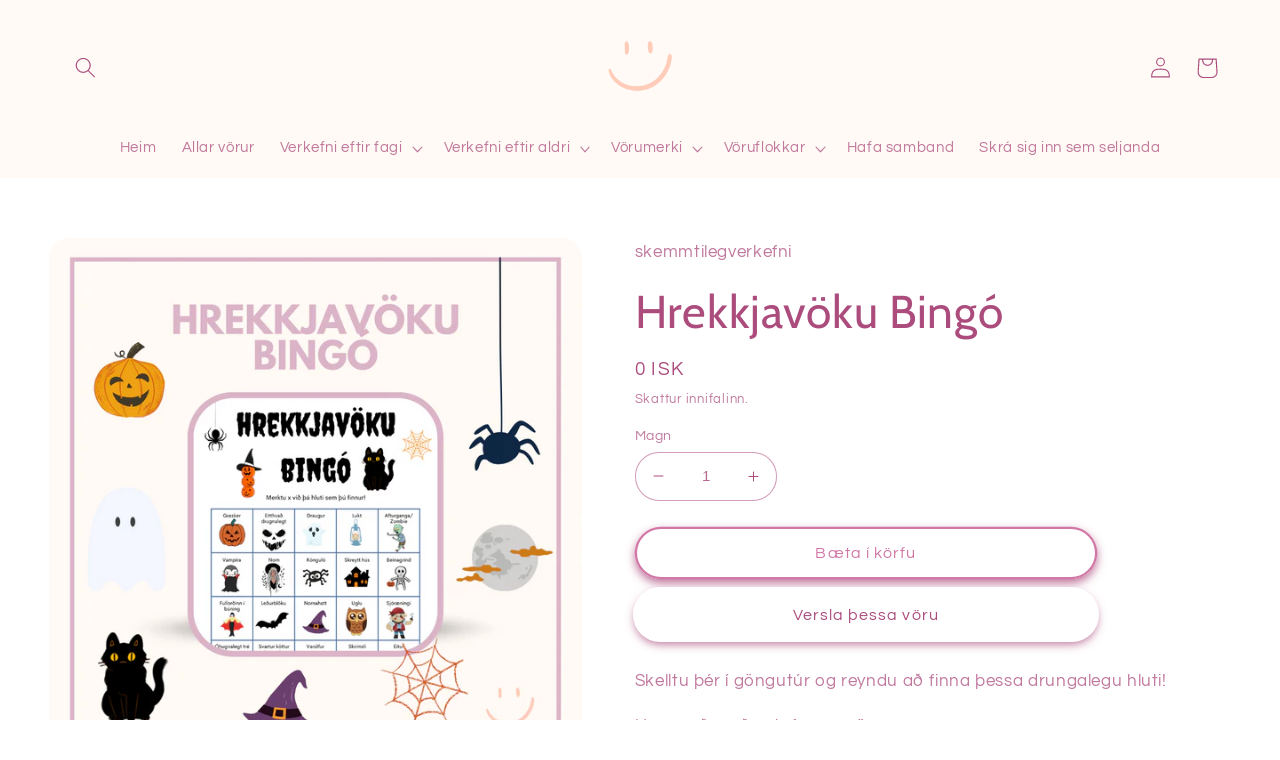

--- FILE ---
content_type: text/html; charset=utf-8
request_url: https://skemmtilegverkefni.is/products/hrekkjavoku-bingo
body_size: 24770
content:
<!doctype html>
<html class="no-js" lang="is">
  <head>
    <meta charset="utf-8">
    <meta http-equiv="X-UA-Compatible" content="IE=edge">
    <meta name="viewport" content="width=device-width,initial-scale=1">
    <meta name="theme-color" content="">
    <link rel="canonical" href="https://skemmtilegverkefni.is/products/hrekkjavoku-bingo">
    <link rel="preconnect" href="https://cdn.shopify.com" crossorigin><link rel="icon" type="image/png" href="//skemmtilegverkefni.is/cdn/shop/files/Instagram_postar-7.png?crop=center&height=32&v=1663065162&width=32"><link rel="preconnect" href="https://fonts.shopifycdn.com" crossorigin><title>
      Hrekkjavöku Bingó
 &ndash; skemmtilegverkefni</title>

    
      <meta name="description" content="Skelltu þér í göngutúr og reyndu að finna þessa drungalegu hluti! Um er að ræða stafræna vöru.Þegar pöntun hefur borist mun greiðandi fá vöruna senda í tölvutæku formi.">
    

    

<meta property="og:site_name" content="skemmtilegverkefni">
<meta property="og:url" content="https://skemmtilegverkefni.is/products/hrekkjavoku-bingo">
<meta property="og:title" content="Hrekkjavöku Bingó">
<meta property="og:type" content="product">
<meta property="og:description" content="Skelltu þér í göngutúr og reyndu að finna þessa drungalegu hluti! Um er að ræða stafræna vöru.Þegar pöntun hefur borist mun greiðandi fá vöruna senda í tölvutæku formi."><meta property="og:image" content="http://skemmtilegverkefni.is/cdn/shop/products/12_300a5a57-a32e-4e8f-8998-6e044b1f77f3.png?v=1664829824">
  <meta property="og:image:secure_url" content="https://skemmtilegverkefni.is/cdn/shop/products/12_300a5a57-a32e-4e8f-8998-6e044b1f77f3.png?v=1664829824">
  <meta property="og:image:width" content="1080">
  <meta property="og:image:height" content="1080"><meta property="og:price:amount" content="0">
  <meta property="og:price:currency" content="ISK"><meta name="twitter:card" content="summary_large_image">
<meta name="twitter:title" content="Hrekkjavöku Bingó">
<meta name="twitter:description" content="Skelltu þér í göngutúr og reyndu að finna þessa drungalegu hluti! Um er að ræða stafræna vöru.Þegar pöntun hefur borist mun greiðandi fá vöruna senda í tölvutæku formi.">


    <script src="//skemmtilegverkefni.is/cdn/shop/t/3/assets/global.js?v=24850326154503943211663061569" defer="defer"></script>
    <script>window.performance && window.performance.mark && window.performance.mark('shopify.content_for_header.start');</script><meta id="shopify-digital-wallet" name="shopify-digital-wallet" content="/66413363423/digital_wallets/dialog">
<link rel="alternate" type="application/json+oembed" href="https://skemmtilegverkefni.is/products/hrekkjavoku-bingo.oembed">
<script async="async" src="/checkouts/internal/preloads.js?locale=is-IS"></script>
<script id="shopify-features" type="application/json">{"accessToken":"40488abb3ebf2452a2ce5952335f8a45","betas":["rich-media-storefront-analytics"],"domain":"skemmtilegverkefni.is","predictiveSearch":true,"shopId":66413363423,"locale":"en"}</script>
<script>var Shopify = Shopify || {};
Shopify.shop = "skemmtilegverkefni.myshopify.com";
Shopify.locale = "is";
Shopify.currency = {"active":"ISK","rate":"1.0"};
Shopify.country = "IS";
Shopify.theme = {"name":"Refresh","id":135277215967,"schema_name":"Refresh","schema_version":"1.0.0","theme_store_id":1567,"role":"main"};
Shopify.theme.handle = "null";
Shopify.theme.style = {"id":null,"handle":null};
Shopify.cdnHost = "skemmtilegverkefni.is/cdn";
Shopify.routes = Shopify.routes || {};
Shopify.routes.root = "/";</script>
<script type="module">!function(o){(o.Shopify=o.Shopify||{}).modules=!0}(window);</script>
<script>!function(o){function n(){var o=[];function n(){o.push(Array.prototype.slice.apply(arguments))}return n.q=o,n}var t=o.Shopify=o.Shopify||{};t.loadFeatures=n(),t.autoloadFeatures=n()}(window);</script>
<script id="shop-js-analytics" type="application/json">{"pageType":"product"}</script>
<script defer="defer" async type="module" src="//skemmtilegverkefni.is/cdn/shopifycloud/shop-js/modules/v2/client.init-shop-cart-sync_C5BV16lS.en.esm.js"></script>
<script defer="defer" async type="module" src="//skemmtilegverkefni.is/cdn/shopifycloud/shop-js/modules/v2/chunk.common_CygWptCX.esm.js"></script>
<script type="module">
  await import("//skemmtilegverkefni.is/cdn/shopifycloud/shop-js/modules/v2/client.init-shop-cart-sync_C5BV16lS.en.esm.js");
await import("//skemmtilegverkefni.is/cdn/shopifycloud/shop-js/modules/v2/chunk.common_CygWptCX.esm.js");

  window.Shopify.SignInWithShop?.initShopCartSync?.({"fedCMEnabled":true,"windoidEnabled":true});

</script>
<script>(function() {
  var isLoaded = false;
  function asyncLoad() {
    if (isLoaded) return;
    isLoaded = true;
    var urls = ["https:\/\/cdn.nfcube.com\/instafeed-1c0de2ad99807d104cfb8a9fb489fb8e.js?shop=skemmtilegverkefni.myshopify.com","https:\/\/sp-seller.webkul.com\/js\/seller_profile_tag.js?shop=skemmtilegverkefni.myshopify.com","https:\/\/sp-seller.webkul.com\/js\/customer_script.js?shop=skemmtilegverkefni.myshopify.com"];
    for (var i = 0; i < urls.length; i++) {
      var s = document.createElement('script');
      s.type = 'text/javascript';
      s.async = true;
      s.src = urls[i];
      var x = document.getElementsByTagName('script')[0];
      x.parentNode.insertBefore(s, x);
    }
  };
  if(window.attachEvent) {
    window.attachEvent('onload', asyncLoad);
  } else {
    window.addEventListener('load', asyncLoad, false);
  }
})();</script>
<script id="__st">var __st={"a":66413363423,"offset":0,"reqid":"921b25d5-b448-40e8-8f69-9084cf32394d-1768730998","pageurl":"skemmtilegverkefni.is\/products\/hrekkjavoku-bingo","u":"0e810bb5caa8","p":"product","rtyp":"product","rid":7910019334367};</script>
<script>window.ShopifyPaypalV4VisibilityTracking = true;</script>
<script id="captcha-bootstrap">!function(){'use strict';const t='contact',e='account',n='new_comment',o=[[t,t],['blogs',n],['comments',n],[t,'customer']],c=[[e,'customer_login'],[e,'guest_login'],[e,'recover_customer_password'],[e,'create_customer']],r=t=>t.map((([t,e])=>`form[action*='/${t}']:not([data-nocaptcha='true']) input[name='form_type'][value='${e}']`)).join(','),a=t=>()=>t?[...document.querySelectorAll(t)].map((t=>t.form)):[];function s(){const t=[...o],e=r(t);return a(e)}const i='password',u='form_key',d=['recaptcha-v3-token','g-recaptcha-response','h-captcha-response',i],f=()=>{try{return window.sessionStorage}catch{return}},m='__shopify_v',_=t=>t.elements[u];function p(t,e,n=!1){try{const o=window.sessionStorage,c=JSON.parse(o.getItem(e)),{data:r}=function(t){const{data:e,action:n}=t;return t[m]||n?{data:e,action:n}:{data:t,action:n}}(c);for(const[e,n]of Object.entries(r))t.elements[e]&&(t.elements[e].value=n);n&&o.removeItem(e)}catch(o){console.error('form repopulation failed',{error:o})}}const l='form_type',E='cptcha';function T(t){t.dataset[E]=!0}const w=window,h=w.document,L='Shopify',v='ce_forms',y='captcha';let A=!1;((t,e)=>{const n=(g='f06e6c50-85a8-45c8-87d0-21a2b65856fe',I='https://cdn.shopify.com/shopifycloud/storefront-forms-hcaptcha/ce_storefront_forms_captcha_hcaptcha.v1.5.2.iife.js',D={infoText:'Protected by hCaptcha',privacyText:'Privacy',termsText:'Terms'},(t,e,n)=>{const o=w[L][v],c=o.bindForm;if(c)return c(t,g,e,D).then(n);var r;o.q.push([[t,g,e,D],n]),r=I,A||(h.body.append(Object.assign(h.createElement('script'),{id:'captcha-provider',async:!0,src:r})),A=!0)});var g,I,D;w[L]=w[L]||{},w[L][v]=w[L][v]||{},w[L][v].q=[],w[L][y]=w[L][y]||{},w[L][y].protect=function(t,e){n(t,void 0,e),T(t)},Object.freeze(w[L][y]),function(t,e,n,w,h,L){const[v,y,A,g]=function(t,e,n){const i=e?o:[],u=t?c:[],d=[...i,...u],f=r(d),m=r(i),_=r(d.filter((([t,e])=>n.includes(e))));return[a(f),a(m),a(_),s()]}(w,h,L),I=t=>{const e=t.target;return e instanceof HTMLFormElement?e:e&&e.form},D=t=>v().includes(t);t.addEventListener('submit',(t=>{const e=I(t);if(!e)return;const n=D(e)&&!e.dataset.hcaptchaBound&&!e.dataset.recaptchaBound,o=_(e),c=g().includes(e)&&(!o||!o.value);(n||c)&&t.preventDefault(),c&&!n&&(function(t){try{if(!f())return;!function(t){const e=f();if(!e)return;const n=_(t);if(!n)return;const o=n.value;o&&e.removeItem(o)}(t);const e=Array.from(Array(32),(()=>Math.random().toString(36)[2])).join('');!function(t,e){_(t)||t.append(Object.assign(document.createElement('input'),{type:'hidden',name:u})),t.elements[u].value=e}(t,e),function(t,e){const n=f();if(!n)return;const o=[...t.querySelectorAll(`input[type='${i}']`)].map((({name:t})=>t)),c=[...d,...o],r={};for(const[a,s]of new FormData(t).entries())c.includes(a)||(r[a]=s);n.setItem(e,JSON.stringify({[m]:1,action:t.action,data:r}))}(t,e)}catch(e){console.error('failed to persist form',e)}}(e),e.submit())}));const S=(t,e)=>{t&&!t.dataset[E]&&(n(t,e.some((e=>e===t))),T(t))};for(const o of['focusin','change'])t.addEventListener(o,(t=>{const e=I(t);D(e)&&S(e,y())}));const B=e.get('form_key'),M=e.get(l),P=B&&M;t.addEventListener('DOMContentLoaded',(()=>{const t=y();if(P)for(const e of t)e.elements[l].value===M&&p(e,B);[...new Set([...A(),...v().filter((t=>'true'===t.dataset.shopifyCaptcha))])].forEach((e=>S(e,t)))}))}(h,new URLSearchParams(w.location.search),n,t,e,['guest_login'])})(!0,!0)}();</script>
<script integrity="sha256-4kQ18oKyAcykRKYeNunJcIwy7WH5gtpwJnB7kiuLZ1E=" data-source-attribution="shopify.loadfeatures" defer="defer" src="//skemmtilegverkefni.is/cdn/shopifycloud/storefront/assets/storefront/load_feature-a0a9edcb.js" crossorigin="anonymous"></script>
<script data-source-attribution="shopify.dynamic_checkout.dynamic.init">var Shopify=Shopify||{};Shopify.PaymentButton=Shopify.PaymentButton||{isStorefrontPortableWallets:!0,init:function(){window.Shopify.PaymentButton.init=function(){};var t=document.createElement("script");t.src="https://skemmtilegverkefni.is/cdn/shopifycloud/portable-wallets/latest/portable-wallets.en.js",t.type="module",document.head.appendChild(t)}};
</script>
<script data-source-attribution="shopify.dynamic_checkout.buyer_consent">
  function portableWalletsHideBuyerConsent(e){var t=document.getElementById("shopify-buyer-consent"),n=document.getElementById("shopify-subscription-policy-button");t&&n&&(t.classList.add("hidden"),t.setAttribute("aria-hidden","true"),n.removeEventListener("click",e))}function portableWalletsShowBuyerConsent(e){var t=document.getElementById("shopify-buyer-consent"),n=document.getElementById("shopify-subscription-policy-button");t&&n&&(t.classList.remove("hidden"),t.removeAttribute("aria-hidden"),n.addEventListener("click",e))}window.Shopify?.PaymentButton&&(window.Shopify.PaymentButton.hideBuyerConsent=portableWalletsHideBuyerConsent,window.Shopify.PaymentButton.showBuyerConsent=portableWalletsShowBuyerConsent);
</script>
<script>
  function portableWalletsCleanup(e){e&&e.src&&console.error("Failed to load portable wallets script "+e.src);var t=document.querySelectorAll("shopify-accelerated-checkout .shopify-payment-button__skeleton, shopify-accelerated-checkout-cart .wallet-cart-button__skeleton"),e=document.getElementById("shopify-buyer-consent");for(let e=0;e<t.length;e++)t[e].remove();e&&e.remove()}function portableWalletsNotLoadedAsModule(e){e instanceof ErrorEvent&&"string"==typeof e.message&&e.message.includes("import.meta")&&"string"==typeof e.filename&&e.filename.includes("portable-wallets")&&(window.removeEventListener("error",portableWalletsNotLoadedAsModule),window.Shopify.PaymentButton.failedToLoad=e,"loading"===document.readyState?document.addEventListener("DOMContentLoaded",window.Shopify.PaymentButton.init):window.Shopify.PaymentButton.init())}window.addEventListener("error",portableWalletsNotLoadedAsModule);
</script>

<script type="module" src="https://skemmtilegverkefni.is/cdn/shopifycloud/portable-wallets/latest/portable-wallets.en.js" onError="portableWalletsCleanup(this)" crossorigin="anonymous"></script>
<script nomodule>
  document.addEventListener("DOMContentLoaded", portableWalletsCleanup);
</script>

<script id='scb4127' type='text/javascript' async='' src='https://skemmtilegverkefni.is/cdn/shopifycloud/privacy-banner/storefront-banner.js'></script><link id="shopify-accelerated-checkout-styles" rel="stylesheet" media="screen" href="https://skemmtilegverkefni.is/cdn/shopifycloud/portable-wallets/latest/accelerated-checkout-backwards-compat.css" crossorigin="anonymous">
<style id="shopify-accelerated-checkout-cart">
        #shopify-buyer-consent {
  margin-top: 1em;
  display: inline-block;
  width: 100%;
}

#shopify-buyer-consent.hidden {
  display: none;
}

#shopify-subscription-policy-button {
  background: none;
  border: none;
  padding: 0;
  text-decoration: underline;
  font-size: inherit;
  cursor: pointer;
}

#shopify-subscription-policy-button::before {
  box-shadow: none;
}

      </style>
<script id="sections-script" data-sections="product-recommendations,header,footer" defer="defer" src="//skemmtilegverkefni.is/cdn/shop/t/3/compiled_assets/scripts.js?v=285"></script>
<script>window.performance && window.performance.mark && window.performance.mark('shopify.content_for_header.end');</script>


    <style data-shopify>
      @font-face {
  font-family: Questrial;
  font-weight: 400;
  font-style: normal;
  font-display: swap;
  src: url("//skemmtilegverkefni.is/cdn/fonts/questrial/questrial_n4.66abac5d8209a647b4bf8089b0451928ef144c07.woff2") format("woff2"),
       url("//skemmtilegverkefni.is/cdn/fonts/questrial/questrial_n4.e86c53e77682db9bf4b0ee2dd71f214dc16adda4.woff") format("woff");
}

      
      
      
      @font-face {
  font-family: Cabin;
  font-weight: 400;
  font-style: normal;
  font-display: swap;
  src: url("//skemmtilegverkefni.is/cdn/fonts/cabin/cabin_n4.cefc6494a78f87584a6f312fea532919154f66fe.woff2") format("woff2"),
       url("//skemmtilegverkefni.is/cdn/fonts/cabin/cabin_n4.8c16611b00f59d27f4b27ce4328dfe514ce77517.woff") format("woff");
}


      :root {
        --font-body-family: Questrial, sans-serif;
        --font-body-style: normal;
        --font-body-weight: 400;
        --font-body-weight-bold: 700;

        --font-heading-family: Cabin, sans-serif;
        --font-heading-style: normal;
        --font-heading-weight: 400;

        --font-body-scale: 1.05;
        --font-heading-scale: 1.0952380952380953;

        --color-base-text: 171, 76, 125;
        --color-shadow: 171, 76, 125;
        --color-base-background-1: 255, 255, 255;
        --color-base-background-2: 255, 255, 255;
        --color-base-solid-button-labels: 171, 76, 125;
        --color-base-outline-button-labels: 209, 120, 166;
        --color-base-accent-1: 255, 255, 255;
        --color-base-accent-2: 255, 250, 245;
        --payment-terms-background-color: #ffffff;

        --gradient-base-background-1: #ffffff;
        --gradient-base-background-2: #ffffff;
        --gradient-base-accent-1: #ffffff;
        --gradient-base-accent-2: #fffaf5;

        --media-padding: px;
        --media-border-opacity: 0.1;
        --media-border-width: 0px;
        --media-radius: 20px;
        --media-shadow-opacity: 0.0;
        --media-shadow-horizontal-offset: 0px;
        --media-shadow-vertical-offset: 4px;
        --media-shadow-blur-radius: 5px;
        --media-shadow-visible: 0;

        --page-width: 120rem;
        --page-width-margin: 0rem;

        --card-image-padding: 1.6rem;
        --card-corner-radius: 1.8rem;
        --card-text-alignment: left;
        --card-border-width: 0.1rem;
        --card-border-opacity: 1.0;
        --card-shadow-opacity: 0.0;
        --card-shadow-horizontal-offset: 0.0rem;
        --card-shadow-vertical-offset: 0.4rem;
        --card-shadow-blur-radius: 0.5rem;

        --badge-corner-radius: 0.0rem;

        --popup-border-width: 1px;
        --popup-border-opacity: 0.1;
        --popup-corner-radius: 18px;
        --popup-shadow-opacity: 0.0;
        --popup-shadow-horizontal-offset: 0px;
        --popup-shadow-vertical-offset: 4px;
        --popup-shadow-blur-radius: 5px;

        --drawer-border-width: 0px;
        --drawer-border-opacity: 0.1;
        --drawer-shadow-opacity: 0.0;
        --drawer-shadow-horizontal-offset: 0px;
        --drawer-shadow-vertical-offset: 4px;
        --drawer-shadow-blur-radius: 5px;

        --spacing-sections-desktop: 0px;
        --spacing-sections-mobile: 0px;

        --grid-desktop-vertical-spacing: 28px;
        --grid-desktop-horizontal-spacing: 28px;
        --grid-mobile-vertical-spacing: 14px;
        --grid-mobile-horizontal-spacing: 14px;

        --text-boxes-border-opacity: 0.1;
        --text-boxes-border-width: 0px;
        --text-boxes-radius: 20px;
        --text-boxes-shadow-opacity: 0.0;
        --text-boxes-shadow-horizontal-offset: 0px;
        --text-boxes-shadow-vertical-offset: 4px;
        --text-boxes-shadow-blur-radius: 5px;

        --buttons-radius: 40px;
        --buttons-radius-outset: 42px;
        --buttons-border-width: 2px;
        --buttons-border-opacity: 1.0;
        --buttons-shadow-opacity: 0.8;
        --buttons-shadow-horizontal-offset: 0px;
        --buttons-shadow-vertical-offset: 4px;
        --buttons-shadow-blur-radius: 10px;
        --buttons-border-offset: 0.3px;

        --inputs-radius: 26px;
        --inputs-border-width: 1px;
        --inputs-border-opacity: 0.55;
        --inputs-shadow-opacity: 0.0;
        --inputs-shadow-horizontal-offset: 0px;
        --inputs-margin-offset: 0px;
        --inputs-shadow-vertical-offset: 4px;
        --inputs-shadow-blur-radius: 5px;
        --inputs-radius-outset: 27px;

        --variant-pills-radius: 40px;
        --variant-pills-border-width: 1px;
        --variant-pills-border-opacity: 0.55;
        --variant-pills-shadow-opacity: 0.0;
        --variant-pills-shadow-horizontal-offset: 0px;
        --variant-pills-shadow-vertical-offset: 4px;
        --variant-pills-shadow-blur-radius: 5px;
      }

      *,
      *::before,
      *::after {
        box-sizing: inherit;
      }

      html {
        box-sizing: border-box;
        font-size: calc(var(--font-body-scale) * 62.5%);
        height: 100%;
      }

      body {
        display: grid;
        grid-template-rows: auto auto 1fr auto;
        grid-template-columns: 100%;
        min-height: 100%;
        margin: 0;
        font-size: 1.5rem;
        letter-spacing: 0.06rem;
        line-height: calc(1 + 0.8 / var(--font-body-scale));
        font-family: var(--font-body-family);
        font-style: var(--font-body-style);
        font-weight: var(--font-body-weight);
      }

      @media screen and (min-width: 750px) {
        body {
          font-size: 1.6rem;
        }
      }
    </style>

    <link href="//skemmtilegverkefni.is/cdn/shop/t/3/assets/base.css?v=7723521771849799541663061570" rel="stylesheet" type="text/css" media="all" />
<link rel="preload" as="font" href="//skemmtilegverkefni.is/cdn/fonts/questrial/questrial_n4.66abac5d8209a647b4bf8089b0451928ef144c07.woff2" type="font/woff2" crossorigin><link rel="preload" as="font" href="//skemmtilegverkefni.is/cdn/fonts/cabin/cabin_n4.cefc6494a78f87584a6f312fea532919154f66fe.woff2" type="font/woff2" crossorigin><link rel="stylesheet" href="//skemmtilegverkefni.is/cdn/shop/t/3/assets/component-predictive-search.css?v=165644661289088488651663061568" media="print" onload="this.media='all'"><script>document.documentElement.className = document.documentElement.className.replace('no-js', 'js');
    if (Shopify.designMode) {
      document.documentElement.classList.add('shopify-design-mode');
    }
    </script>
<style>
.shopify-payment-button .shopify-payment-button__button--unbranded {
    position: relative;
}
.shopify-payment-button .shopify-payment-button__button--unbranded:after {
    content: "Versla þessa vöru";
    background: inherit;
    font-size: inherit;
    color: inherit;
    height: 100%;
    width: 100%;
    display: flex;
    justify-content: center;
    align-items: center;
    position: absolute;
    top: 0;
    left: 0;
}
</style>  
<!-- BEGIN app block: shopify://apps/klaviyo-email-marketing-sms/blocks/klaviyo-onsite-embed/2632fe16-c075-4321-a88b-50b567f42507 -->












  <script async src="https://static.klaviyo.com/onsite/js/VGanc9/klaviyo.js?company_id=VGanc9"></script>
  <script>!function(){if(!window.klaviyo){window._klOnsite=window._klOnsite||[];try{window.klaviyo=new Proxy({},{get:function(n,i){return"push"===i?function(){var n;(n=window._klOnsite).push.apply(n,arguments)}:function(){for(var n=arguments.length,o=new Array(n),w=0;w<n;w++)o[w]=arguments[w];var t="function"==typeof o[o.length-1]?o.pop():void 0,e=new Promise((function(n){window._klOnsite.push([i].concat(o,[function(i){t&&t(i),n(i)}]))}));return e}}})}catch(n){window.klaviyo=window.klaviyo||[],window.klaviyo.push=function(){var n;(n=window._klOnsite).push.apply(n,arguments)}}}}();</script>

  
    <script id="viewed_product">
      if (item == null) {
        var _learnq = _learnq || [];

        var MetafieldReviews = null
        var MetafieldYotpoRating = null
        var MetafieldYotpoCount = null
        var MetafieldLooxRating = null
        var MetafieldLooxCount = null
        var okendoProduct = null
        var okendoProductReviewCount = null
        var okendoProductReviewAverageValue = null
        try {
          // The following fields are used for Customer Hub recently viewed in order to add reviews.
          // This information is not part of __kla_viewed. Instead, it is part of __kla_viewed_reviewed_items
          MetafieldReviews = {};
          MetafieldYotpoRating = null
          MetafieldYotpoCount = null
          MetafieldLooxRating = null
          MetafieldLooxCount = null

          okendoProduct = null
          // If the okendo metafield is not legacy, it will error, which then requires the new json formatted data
          if (okendoProduct && 'error' in okendoProduct) {
            okendoProduct = null
          }
          okendoProductReviewCount = okendoProduct ? okendoProduct.reviewCount : null
          okendoProductReviewAverageValue = okendoProduct ? okendoProduct.reviewAverageValue : null
        } catch (error) {
          console.error('Error in Klaviyo onsite reviews tracking:', error);
        }

        var item = {
          Name: "Hrekkjavöku Bingó",
          ProductID: 7910019334367,
          Categories: ["Frítt efni","Yngsta stig"],
          ImageURL: "https://skemmtilegverkefni.is/cdn/shop/products/12_300a5a57-a32e-4e8f-8998-6e044b1f77f3_grande.png?v=1664829824",
          URL: "https://skemmtilegverkefni.is/products/hrekkjavoku-bingo",
          Brand: "skemmtilegverkefni",
          Price: "0 kr",
          Value: "0",
          CompareAtPrice: "0 kr"
        };
        _learnq.push(['track', 'Viewed Product', item]);
        _learnq.push(['trackViewedItem', {
          Title: item.Name,
          ItemId: item.ProductID,
          Categories: item.Categories,
          ImageUrl: item.ImageURL,
          Url: item.URL,
          Metadata: {
            Brand: item.Brand,
            Price: item.Price,
            Value: item.Value,
            CompareAtPrice: item.CompareAtPrice
          },
          metafields:{
            reviews: MetafieldReviews,
            yotpo:{
              rating: MetafieldYotpoRating,
              count: MetafieldYotpoCount,
            },
            loox:{
              rating: MetafieldLooxRating,
              count: MetafieldLooxCount,
            },
            okendo: {
              rating: okendoProductReviewAverageValue,
              count: okendoProductReviewCount,
            }
          }
        }]);
      }
    </script>
  




  <script>
    window.klaviyoReviewsProductDesignMode = false
  </script>







<!-- END app block --><link href="https://monorail-edge.shopifysvc.com" rel="dns-prefetch">
<script>(function(){if ("sendBeacon" in navigator && "performance" in window) {try {var session_token_from_headers = performance.getEntriesByType('navigation')[0].serverTiming.find(x => x.name == '_s').description;} catch {var session_token_from_headers = undefined;}var session_cookie_matches = document.cookie.match(/_shopify_s=([^;]*)/);var session_token_from_cookie = session_cookie_matches && session_cookie_matches.length === 2 ? session_cookie_matches[1] : "";var session_token = session_token_from_headers || session_token_from_cookie || "";function handle_abandonment_event(e) {var entries = performance.getEntries().filter(function(entry) {return /monorail-edge.shopifysvc.com/.test(entry.name);});if (!window.abandonment_tracked && entries.length === 0) {window.abandonment_tracked = true;var currentMs = Date.now();var navigation_start = performance.timing.navigationStart;var payload = {shop_id: 66413363423,url: window.location.href,navigation_start,duration: currentMs - navigation_start,session_token,page_type: "product"};window.navigator.sendBeacon("https://monorail-edge.shopifysvc.com/v1/produce", JSON.stringify({schema_id: "online_store_buyer_site_abandonment/1.1",payload: payload,metadata: {event_created_at_ms: currentMs,event_sent_at_ms: currentMs}}));}}window.addEventListener('pagehide', handle_abandonment_event);}}());</script>
<script id="web-pixels-manager-setup">(function e(e,d,r,n,o){if(void 0===o&&(o={}),!Boolean(null===(a=null===(i=window.Shopify)||void 0===i?void 0:i.analytics)||void 0===a?void 0:a.replayQueue)){var i,a;window.Shopify=window.Shopify||{};var t=window.Shopify;t.analytics=t.analytics||{};var s=t.analytics;s.replayQueue=[],s.publish=function(e,d,r){return s.replayQueue.push([e,d,r]),!0};try{self.performance.mark("wpm:start")}catch(e){}var l=function(){var e={modern:/Edge?\/(1{2}[4-9]|1[2-9]\d|[2-9]\d{2}|\d{4,})\.\d+(\.\d+|)|Firefox\/(1{2}[4-9]|1[2-9]\d|[2-9]\d{2}|\d{4,})\.\d+(\.\d+|)|Chrom(ium|e)\/(9{2}|\d{3,})\.\d+(\.\d+|)|(Maci|X1{2}).+ Version\/(15\.\d+|(1[6-9]|[2-9]\d|\d{3,})\.\d+)([,.]\d+|)( \(\w+\)|)( Mobile\/\w+|) Safari\/|Chrome.+OPR\/(9{2}|\d{3,})\.\d+\.\d+|(CPU[ +]OS|iPhone[ +]OS|CPU[ +]iPhone|CPU IPhone OS|CPU iPad OS)[ +]+(15[._]\d+|(1[6-9]|[2-9]\d|\d{3,})[._]\d+)([._]\d+|)|Android:?[ /-](13[3-9]|1[4-9]\d|[2-9]\d{2}|\d{4,})(\.\d+|)(\.\d+|)|Android.+Firefox\/(13[5-9]|1[4-9]\d|[2-9]\d{2}|\d{4,})\.\d+(\.\d+|)|Android.+Chrom(ium|e)\/(13[3-9]|1[4-9]\d|[2-9]\d{2}|\d{4,})\.\d+(\.\d+|)|SamsungBrowser\/([2-9]\d|\d{3,})\.\d+/,legacy:/Edge?\/(1[6-9]|[2-9]\d|\d{3,})\.\d+(\.\d+|)|Firefox\/(5[4-9]|[6-9]\d|\d{3,})\.\d+(\.\d+|)|Chrom(ium|e)\/(5[1-9]|[6-9]\d|\d{3,})\.\d+(\.\d+|)([\d.]+$|.*Safari\/(?![\d.]+ Edge\/[\d.]+$))|(Maci|X1{2}).+ Version\/(10\.\d+|(1[1-9]|[2-9]\d|\d{3,})\.\d+)([,.]\d+|)( \(\w+\)|)( Mobile\/\w+|) Safari\/|Chrome.+OPR\/(3[89]|[4-9]\d|\d{3,})\.\d+\.\d+|(CPU[ +]OS|iPhone[ +]OS|CPU[ +]iPhone|CPU IPhone OS|CPU iPad OS)[ +]+(10[._]\d+|(1[1-9]|[2-9]\d|\d{3,})[._]\d+)([._]\d+|)|Android:?[ /-](13[3-9]|1[4-9]\d|[2-9]\d{2}|\d{4,})(\.\d+|)(\.\d+|)|Mobile Safari.+OPR\/([89]\d|\d{3,})\.\d+\.\d+|Android.+Firefox\/(13[5-9]|1[4-9]\d|[2-9]\d{2}|\d{4,})\.\d+(\.\d+|)|Android.+Chrom(ium|e)\/(13[3-9]|1[4-9]\d|[2-9]\d{2}|\d{4,})\.\d+(\.\d+|)|Android.+(UC? ?Browser|UCWEB|U3)[ /]?(15\.([5-9]|\d{2,})|(1[6-9]|[2-9]\d|\d{3,})\.\d+)\.\d+|SamsungBrowser\/(5\.\d+|([6-9]|\d{2,})\.\d+)|Android.+MQ{2}Browser\/(14(\.(9|\d{2,})|)|(1[5-9]|[2-9]\d|\d{3,})(\.\d+|))(\.\d+|)|K[Aa][Ii]OS\/(3\.\d+|([4-9]|\d{2,})\.\d+)(\.\d+|)/},d=e.modern,r=e.legacy,n=navigator.userAgent;return n.match(d)?"modern":n.match(r)?"legacy":"unknown"}(),u="modern"===l?"modern":"legacy",c=(null!=n?n:{modern:"",legacy:""})[u],f=function(e){return[e.baseUrl,"/wpm","/b",e.hashVersion,"modern"===e.buildTarget?"m":"l",".js"].join("")}({baseUrl:d,hashVersion:r,buildTarget:u}),m=function(e){var d=e.version,r=e.bundleTarget,n=e.surface,o=e.pageUrl,i=e.monorailEndpoint;return{emit:function(e){var a=e.status,t=e.errorMsg,s=(new Date).getTime(),l=JSON.stringify({metadata:{event_sent_at_ms:s},events:[{schema_id:"web_pixels_manager_load/3.1",payload:{version:d,bundle_target:r,page_url:o,status:a,surface:n,error_msg:t},metadata:{event_created_at_ms:s}}]});if(!i)return console&&console.warn&&console.warn("[Web Pixels Manager] No Monorail endpoint provided, skipping logging."),!1;try{return self.navigator.sendBeacon.bind(self.navigator)(i,l)}catch(e){}var u=new XMLHttpRequest;try{return u.open("POST",i,!0),u.setRequestHeader("Content-Type","text/plain"),u.send(l),!0}catch(e){return console&&console.warn&&console.warn("[Web Pixels Manager] Got an unhandled error while logging to Monorail."),!1}}}}({version:r,bundleTarget:l,surface:e.surface,pageUrl:self.location.href,monorailEndpoint:e.monorailEndpoint});try{o.browserTarget=l,function(e){var d=e.src,r=e.async,n=void 0===r||r,o=e.onload,i=e.onerror,a=e.sri,t=e.scriptDataAttributes,s=void 0===t?{}:t,l=document.createElement("script"),u=document.querySelector("head"),c=document.querySelector("body");if(l.async=n,l.src=d,a&&(l.integrity=a,l.crossOrigin="anonymous"),s)for(var f in s)if(Object.prototype.hasOwnProperty.call(s,f))try{l.dataset[f]=s[f]}catch(e){}if(o&&l.addEventListener("load",o),i&&l.addEventListener("error",i),u)u.appendChild(l);else{if(!c)throw new Error("Did not find a head or body element to append the script");c.appendChild(l)}}({src:f,async:!0,onload:function(){if(!function(){var e,d;return Boolean(null===(d=null===(e=window.Shopify)||void 0===e?void 0:e.analytics)||void 0===d?void 0:d.initialized)}()){var d=window.webPixelsManager.init(e)||void 0;if(d){var r=window.Shopify.analytics;r.replayQueue.forEach((function(e){var r=e[0],n=e[1],o=e[2];d.publishCustomEvent(r,n,o)})),r.replayQueue=[],r.publish=d.publishCustomEvent,r.visitor=d.visitor,r.initialized=!0}}},onerror:function(){return m.emit({status:"failed",errorMsg:"".concat(f," has failed to load")})},sri:function(e){var d=/^sha384-[A-Za-z0-9+/=]+$/;return"string"==typeof e&&d.test(e)}(c)?c:"",scriptDataAttributes:o}),m.emit({status:"loading"})}catch(e){m.emit({status:"failed",errorMsg:(null==e?void 0:e.message)||"Unknown error"})}}})({shopId: 66413363423,storefrontBaseUrl: "https://skemmtilegverkefni.is",extensionsBaseUrl: "https://extensions.shopifycdn.com/cdn/shopifycloud/web-pixels-manager",monorailEndpoint: "https://monorail-edge.shopifysvc.com/unstable/produce_batch",surface: "storefront-renderer",enabledBetaFlags: ["2dca8a86"],webPixelsConfigList: [{"id":"173244639","configuration":"{\"pixel_id\":\"101330099582806\",\"pixel_type\":\"facebook_pixel\",\"metaapp_system_user_token\":\"-\"}","eventPayloadVersion":"v1","runtimeContext":"OPEN","scriptVersion":"ca16bc87fe92b6042fbaa3acc2fbdaa6","type":"APP","apiClientId":2329312,"privacyPurposes":["ANALYTICS","MARKETING","SALE_OF_DATA"],"dataSharingAdjustments":{"protectedCustomerApprovalScopes":["read_customer_address","read_customer_email","read_customer_name","read_customer_personal_data","read_customer_phone"]}},{"id":"shopify-app-pixel","configuration":"{}","eventPayloadVersion":"v1","runtimeContext":"STRICT","scriptVersion":"0450","apiClientId":"shopify-pixel","type":"APP","privacyPurposes":["ANALYTICS","MARKETING"]},{"id":"shopify-custom-pixel","eventPayloadVersion":"v1","runtimeContext":"LAX","scriptVersion":"0450","apiClientId":"shopify-pixel","type":"CUSTOM","privacyPurposes":["ANALYTICS","MARKETING"]}],isMerchantRequest: false,initData: {"shop":{"name":"skemmtilegverkefni","paymentSettings":{"currencyCode":"ISK"},"myshopifyDomain":"skemmtilegverkefni.myshopify.com","countryCode":"IS","storefrontUrl":"https:\/\/skemmtilegverkefni.is"},"customer":null,"cart":null,"checkout":null,"productVariants":[{"price":{"amount":0.0,"currencyCode":"ISK"},"product":{"title":"Hrekkjavöku Bingó","vendor":"skemmtilegverkefni","id":"7910019334367","untranslatedTitle":"Hrekkjavöku Bingó","url":"\/products\/hrekkjavoku-bingo","type":""},"id":"43653752029407","image":{"src":"\/\/skemmtilegverkefni.is\/cdn\/shop\/products\/12_300a5a57-a32e-4e8f-8998-6e044b1f77f3.png?v=1664829824"},"sku":"","title":"Default Title","untranslatedTitle":"Default Title"}],"purchasingCompany":null},},"https://skemmtilegverkefni.is/cdn","fcfee988w5aeb613cpc8e4bc33m6693e112",{"modern":"","legacy":""},{"shopId":"66413363423","storefrontBaseUrl":"https:\/\/skemmtilegverkefni.is","extensionBaseUrl":"https:\/\/extensions.shopifycdn.com\/cdn\/shopifycloud\/web-pixels-manager","surface":"storefront-renderer","enabledBetaFlags":"[\"2dca8a86\"]","isMerchantRequest":"false","hashVersion":"fcfee988w5aeb613cpc8e4bc33m6693e112","publish":"custom","events":"[[\"page_viewed\",{}],[\"product_viewed\",{\"productVariant\":{\"price\":{\"amount\":0.0,\"currencyCode\":\"ISK\"},\"product\":{\"title\":\"Hrekkjavöku Bingó\",\"vendor\":\"skemmtilegverkefni\",\"id\":\"7910019334367\",\"untranslatedTitle\":\"Hrekkjavöku Bingó\",\"url\":\"\/products\/hrekkjavoku-bingo\",\"type\":\"\"},\"id\":\"43653752029407\",\"image\":{\"src\":\"\/\/skemmtilegverkefni.is\/cdn\/shop\/products\/12_300a5a57-a32e-4e8f-8998-6e044b1f77f3.png?v=1664829824\"},\"sku\":\"\",\"title\":\"Default Title\",\"untranslatedTitle\":\"Default Title\"}}]]"});</script><script>
  window.ShopifyAnalytics = window.ShopifyAnalytics || {};
  window.ShopifyAnalytics.meta = window.ShopifyAnalytics.meta || {};
  window.ShopifyAnalytics.meta.currency = 'ISK';
  var meta = {"product":{"id":7910019334367,"gid":"gid:\/\/shopify\/Product\/7910019334367","vendor":"skemmtilegverkefni","type":"","handle":"hrekkjavoku-bingo","variants":[{"id":43653752029407,"price":0,"name":"Hrekkjavöku Bingó","public_title":null,"sku":""}],"remote":false},"page":{"pageType":"product","resourceType":"product","resourceId":7910019334367,"requestId":"921b25d5-b448-40e8-8f69-9084cf32394d-1768730998"}};
  for (var attr in meta) {
    window.ShopifyAnalytics.meta[attr] = meta[attr];
  }
</script>
<script class="analytics">
  (function () {
    var customDocumentWrite = function(content) {
      var jquery = null;

      if (window.jQuery) {
        jquery = window.jQuery;
      } else if (window.Checkout && window.Checkout.$) {
        jquery = window.Checkout.$;
      }

      if (jquery) {
        jquery('body').append(content);
      }
    };

    var hasLoggedConversion = function(token) {
      if (token) {
        return document.cookie.indexOf('loggedConversion=' + token) !== -1;
      }
      return false;
    }

    var setCookieIfConversion = function(token) {
      if (token) {
        var twoMonthsFromNow = new Date(Date.now());
        twoMonthsFromNow.setMonth(twoMonthsFromNow.getMonth() + 2);

        document.cookie = 'loggedConversion=' + token + '; expires=' + twoMonthsFromNow;
      }
    }

    var trekkie = window.ShopifyAnalytics.lib = window.trekkie = window.trekkie || [];
    if (trekkie.integrations) {
      return;
    }
    trekkie.methods = [
      'identify',
      'page',
      'ready',
      'track',
      'trackForm',
      'trackLink'
    ];
    trekkie.factory = function(method) {
      return function() {
        var args = Array.prototype.slice.call(arguments);
        args.unshift(method);
        trekkie.push(args);
        return trekkie;
      };
    };
    for (var i = 0; i < trekkie.methods.length; i++) {
      var key = trekkie.methods[i];
      trekkie[key] = trekkie.factory(key);
    }
    trekkie.load = function(config) {
      trekkie.config = config || {};
      trekkie.config.initialDocumentCookie = document.cookie;
      var first = document.getElementsByTagName('script')[0];
      var script = document.createElement('script');
      script.type = 'text/javascript';
      script.onerror = function(e) {
        var scriptFallback = document.createElement('script');
        scriptFallback.type = 'text/javascript';
        scriptFallback.onerror = function(error) {
                var Monorail = {
      produce: function produce(monorailDomain, schemaId, payload) {
        var currentMs = new Date().getTime();
        var event = {
          schema_id: schemaId,
          payload: payload,
          metadata: {
            event_created_at_ms: currentMs,
            event_sent_at_ms: currentMs
          }
        };
        return Monorail.sendRequest("https://" + monorailDomain + "/v1/produce", JSON.stringify(event));
      },
      sendRequest: function sendRequest(endpointUrl, payload) {
        // Try the sendBeacon API
        if (window && window.navigator && typeof window.navigator.sendBeacon === 'function' && typeof window.Blob === 'function' && !Monorail.isIos12()) {
          var blobData = new window.Blob([payload], {
            type: 'text/plain'
          });

          if (window.navigator.sendBeacon(endpointUrl, blobData)) {
            return true;
          } // sendBeacon was not successful

        } // XHR beacon

        var xhr = new XMLHttpRequest();

        try {
          xhr.open('POST', endpointUrl);
          xhr.setRequestHeader('Content-Type', 'text/plain');
          xhr.send(payload);
        } catch (e) {
          console.log(e);
        }

        return false;
      },
      isIos12: function isIos12() {
        return window.navigator.userAgent.lastIndexOf('iPhone; CPU iPhone OS 12_') !== -1 || window.navigator.userAgent.lastIndexOf('iPad; CPU OS 12_') !== -1;
      }
    };
    Monorail.produce('monorail-edge.shopifysvc.com',
      'trekkie_storefront_load_errors/1.1',
      {shop_id: 66413363423,
      theme_id: 135277215967,
      app_name: "storefront",
      context_url: window.location.href,
      source_url: "//skemmtilegverkefni.is/cdn/s/trekkie.storefront.cd680fe47e6c39ca5d5df5f0a32d569bc48c0f27.min.js"});

        };
        scriptFallback.async = true;
        scriptFallback.src = '//skemmtilegverkefni.is/cdn/s/trekkie.storefront.cd680fe47e6c39ca5d5df5f0a32d569bc48c0f27.min.js';
        first.parentNode.insertBefore(scriptFallback, first);
      };
      script.async = true;
      script.src = '//skemmtilegverkefni.is/cdn/s/trekkie.storefront.cd680fe47e6c39ca5d5df5f0a32d569bc48c0f27.min.js';
      first.parentNode.insertBefore(script, first);
    };
    trekkie.load(
      {"Trekkie":{"appName":"storefront","development":false,"defaultAttributes":{"shopId":66413363423,"isMerchantRequest":null,"themeId":135277215967,"themeCityHash":"9697409283486633583","contentLanguage":"is","currency":"ISK","eventMetadataId":"77a9ec6a-d539-4a0c-9f13-ba08d52f8bf9"},"isServerSideCookieWritingEnabled":true,"monorailRegion":"shop_domain","enabledBetaFlags":["65f19447"]},"Session Attribution":{},"S2S":{"facebookCapiEnabled":true,"source":"trekkie-storefront-renderer","apiClientId":580111}}
    );

    var loaded = false;
    trekkie.ready(function() {
      if (loaded) return;
      loaded = true;

      window.ShopifyAnalytics.lib = window.trekkie;

      var originalDocumentWrite = document.write;
      document.write = customDocumentWrite;
      try { window.ShopifyAnalytics.merchantGoogleAnalytics.call(this); } catch(error) {};
      document.write = originalDocumentWrite;

      window.ShopifyAnalytics.lib.page(null,{"pageType":"product","resourceType":"product","resourceId":7910019334367,"requestId":"921b25d5-b448-40e8-8f69-9084cf32394d-1768730998","shopifyEmitted":true});

      var match = window.location.pathname.match(/checkouts\/(.+)\/(thank_you|post_purchase)/)
      var token = match? match[1]: undefined;
      if (!hasLoggedConversion(token)) {
        setCookieIfConversion(token);
        window.ShopifyAnalytics.lib.track("Viewed Product",{"currency":"ISK","variantId":43653752029407,"productId":7910019334367,"productGid":"gid:\/\/shopify\/Product\/7910019334367","name":"Hrekkjavöku Bingó","price":"0","sku":"","brand":"skemmtilegverkefni","variant":null,"category":"","nonInteraction":true,"remote":false},undefined,undefined,{"shopifyEmitted":true});
      window.ShopifyAnalytics.lib.track("monorail:\/\/trekkie_storefront_viewed_product\/1.1",{"currency":"ISK","variantId":43653752029407,"productId":7910019334367,"productGid":"gid:\/\/shopify\/Product\/7910019334367","name":"Hrekkjavöku Bingó","price":"0","sku":"","brand":"skemmtilegverkefni","variant":null,"category":"","nonInteraction":true,"remote":false,"referer":"https:\/\/skemmtilegverkefni.is\/products\/hrekkjavoku-bingo"});
      }
    });


        var eventsListenerScript = document.createElement('script');
        eventsListenerScript.async = true;
        eventsListenerScript.src = "//skemmtilegverkefni.is/cdn/shopifycloud/storefront/assets/shop_events_listener-3da45d37.js";
        document.getElementsByTagName('head')[0].appendChild(eventsListenerScript);

})();</script>
<script
  defer
  src="https://skemmtilegverkefni.is/cdn/shopifycloud/perf-kit/shopify-perf-kit-3.0.4.min.js"
  data-application="storefront-renderer"
  data-shop-id="66413363423"
  data-render-region="gcp-us-central1"
  data-page-type="product"
  data-theme-instance-id="135277215967"
  data-theme-name="Refresh"
  data-theme-version="1.0.0"
  data-monorail-region="shop_domain"
  data-resource-timing-sampling-rate="10"
  data-shs="true"
  data-shs-beacon="true"
  data-shs-export-with-fetch="true"
  data-shs-logs-sample-rate="1"
  data-shs-beacon-endpoint="https://skemmtilegverkefni.is/api/collect"
></script>
</head>

  <body class="gradient">
    <a class="skip-to-content-link button visually-hidden" href="#MainContent">
      Fara í efni
    </a>

<script src="//skemmtilegverkefni.is/cdn/shop/t/3/assets/cart.js?v=109724734533284534861663061568" defer="defer"></script>

<style>
  .drawer {
    visibility: hidden;
  }
</style>

<cart-drawer class="drawer is-empty">
  <div id="CartDrawer" class="cart-drawer">
    <div id="CartDrawer-Overlay"class="cart-drawer__overlay"></div>
    <div class="drawer__inner" role="dialog" aria-modal="true" aria-label="Karfan þín" tabindex="-1"><div class="drawer__inner-empty">
          <div class="cart-drawer__warnings center">
            <div class="cart-drawer__empty-content">
              <h2 class="cart__empty-text">Karfan þín er tóm</h2>
              <button class="drawer__close" type="button" onclick="this.closest('cart-drawer').close()" aria-label="Loka"><svg xmlns="http://www.w3.org/2000/svg" aria-hidden="true" focusable="false" role="presentation" class="icon icon-close" fill="none" viewBox="0 0 18 17">
  <path d="M.865 15.978a.5.5 0 00.707.707l7.433-7.431 7.579 7.282a.501.501 0 00.846-.37.5.5 0 00-.153-.351L9.712 8.546l7.417-7.416a.5.5 0 10-.707-.708L8.991 7.853 1.413.573a.5.5 0 10-.693.72l7.563 7.268-7.418 7.417z" fill="currentColor">
</svg>
</button>
              <a href="/collections/all" class="button">
                Halda áfram að versla
              </a><p class="cart__login-title h3">Áttu aðgang?</p>
                <p class="cart__login-paragraph">
                  
                </p></div>
          </div></div><div class="drawer__header">
        <h2 class="drawer__heading">Karfan þín</h2>
        <button class="drawer__close" type="button" onclick="this.closest('cart-drawer').close()" aria-label="Loka"><svg xmlns="http://www.w3.org/2000/svg" aria-hidden="true" focusable="false" role="presentation" class="icon icon-close" fill="none" viewBox="0 0 18 17">
  <path d="M.865 15.978a.5.5 0 00.707.707l7.433-7.431 7.579 7.282a.501.501 0 00.846-.37.5.5 0 00-.153-.351L9.712 8.546l7.417-7.416a.5.5 0 10-.707-.708L8.991 7.853 1.413.573a.5.5 0 10-.693.72l7.563 7.268-7.418 7.417z" fill="currentColor">
</svg>
</button>
      </div>
      <cart-drawer-items class=" is-empty">
        <form action="/cart" id="CartDrawer-Form" class="cart__contents cart-drawer__form" method="post">
          <div id="CartDrawer-CartItems" class="drawer__contents js-contents"><p id="CartDrawer-LiveRegionText" class="visually-hidden" role="status"></p>
            <p id="CartDrawer-LineItemStatus" class="visually-hidden" aria-hidden="true" role="status">Hleður...</p>
          </div>
          <div id="CartDrawer-CartErrors" role="alert"></div>
        </form>
      </cart-drawer-items>
      <div class="drawer__footer"><!-- Start blocks-->
        <!-- Subtotals-->

        <div class="cart-drawer__footer" >
          <div class="totals" role="status">
            <h2 class="totals__subtotal"></h2>
            <p class="totals__subtotal-value">0 ISK</p>
          </div>

          <div></div>

          <small class="tax-note caption-large rte">
</small>
        </div>

        <!-- CTAs -->

        <div class="cart__ctas" >
          <noscript>
            <button type="submit" class="cart__update-button button button--secondary" form="CartDrawer-Form">
              
            </button>
          </noscript>

          <button type="submit" id="CartDrawer-Checkout" class="cart__checkout-button button" name="checkout" form="CartDrawer-Form" disabled>
            Klára kaup
          </button>
        </div>
      </div>
    </div>
  </div>
</cart-drawer>

<script>
  document.addEventListener('DOMContentLoaded', function() {
    function isIE() {
      const ua = window.navigator.userAgent;
      const msie = ua.indexOf('MSIE ');
      const trident = ua.indexOf('Trident/');

      return (msie > 0 || trident > 0);
    }

    if (!isIE()) return;
    const cartSubmitInput = document.createElement('input');
    cartSubmitInput.setAttribute('name', 'checkout');
    cartSubmitInput.setAttribute('type', 'hidden');
    document.querySelector('#cart').appendChild(cartSubmitInput);
    document.querySelector('#checkout').addEventListener('click', function(event) {
      document.querySelector('#cart').submit();
    });
  });
</script>

<div id="shopify-section-announcement-bar" class="shopify-section"><div class="announcement-bar color-inverse gradient" role="region" aria-label="" ></div>
</div>
    <div id="shopify-section-header" class="shopify-section section-header"><link rel="stylesheet" href="//skemmtilegverkefni.is/cdn/shop/t/3/assets/component-list-menu.css?v=151968516119678728991663061569" media="print" onload="this.media='all'">
<link rel="stylesheet" href="//skemmtilegverkefni.is/cdn/shop/t/3/assets/component-search.css?v=96455689198851321781663061568" media="print" onload="this.media='all'">
<link rel="stylesheet" href="//skemmtilegverkefni.is/cdn/shop/t/3/assets/component-menu-drawer.css?v=182311192829367774911663061568" media="print" onload="this.media='all'">
<link rel="stylesheet" href="//skemmtilegverkefni.is/cdn/shop/t/3/assets/component-cart-notification.css?v=119852831333870967341663061567" media="print" onload="this.media='all'">
<link rel="stylesheet" href="//skemmtilegverkefni.is/cdn/shop/t/3/assets/component-cart-items.css?v=23917223812499722491663061570" media="print" onload="this.media='all'"><link rel="stylesheet" href="//skemmtilegverkefni.is/cdn/shop/t/3/assets/component-price.css?v=112673864592427438181663061568" media="print" onload="this.media='all'">
  <link rel="stylesheet" href="//skemmtilegverkefni.is/cdn/shop/t/3/assets/component-loading-overlay.css?v=167310470843593579841663061571" media="print" onload="this.media='all'"><link href="//skemmtilegverkefni.is/cdn/shop/t/3/assets/component-cart-drawer.css?v=35930391193938886121663061568" rel="stylesheet" type="text/css" media="all" />
  <link href="//skemmtilegverkefni.is/cdn/shop/t/3/assets/component-cart.css?v=61086454150987525971663061571" rel="stylesheet" type="text/css" media="all" />
  <link href="//skemmtilegverkefni.is/cdn/shop/t/3/assets/component-totals.css?v=86168756436424464851663061568" rel="stylesheet" type="text/css" media="all" />
  <link href="//skemmtilegverkefni.is/cdn/shop/t/3/assets/component-price.css?v=112673864592427438181663061568" rel="stylesheet" type="text/css" media="all" />
  <link href="//skemmtilegverkefni.is/cdn/shop/t/3/assets/component-discounts.css?v=152760482443307489271663061569" rel="stylesheet" type="text/css" media="all" />
  <link href="//skemmtilegverkefni.is/cdn/shop/t/3/assets/component-loading-overlay.css?v=167310470843593579841663061571" rel="stylesheet" type="text/css" media="all" />
<noscript><link href="//skemmtilegverkefni.is/cdn/shop/t/3/assets/component-list-menu.css?v=151968516119678728991663061569" rel="stylesheet" type="text/css" media="all" /></noscript>
<noscript><link href="//skemmtilegverkefni.is/cdn/shop/t/3/assets/component-search.css?v=96455689198851321781663061568" rel="stylesheet" type="text/css" media="all" /></noscript>
<noscript><link href="//skemmtilegverkefni.is/cdn/shop/t/3/assets/component-menu-drawer.css?v=182311192829367774911663061568" rel="stylesheet" type="text/css" media="all" /></noscript>
<noscript><link href="//skemmtilegverkefni.is/cdn/shop/t/3/assets/component-cart-notification.css?v=119852831333870967341663061567" rel="stylesheet" type="text/css" media="all" /></noscript>
<noscript><link href="//skemmtilegverkefni.is/cdn/shop/t/3/assets/component-cart-items.css?v=23917223812499722491663061570" rel="stylesheet" type="text/css" media="all" /></noscript>

<style>
  header-drawer {
    justify-self: start;
    margin-left: -1.2rem;
  }

  .header__heading-logo {
    max-width: 80px;
  }

  @media screen and (min-width: 990px) {
    header-drawer {
      display: none;
    }
  }

  .menu-drawer-container {
    display: flex;
  }

  .list-menu {
    list-style: none;
    padding: 0;
    margin: 0;
  }

  .list-menu--inline {
    display: inline-flex;
    flex-wrap: wrap;
  }

  summary.list-menu__item {
    padding-right: 2.7rem;
  }

  .list-menu__item {
    display: flex;
    align-items: center;
    line-height: calc(1 + 0.3 / var(--font-body-scale));
  }

  .list-menu__item--link {
    text-decoration: none;
    padding-bottom: 1rem;
    padding-top: 1rem;
    line-height: calc(1 + 0.8 / var(--font-body-scale));
  }

  @media screen and (min-width: 750px) {
    .list-menu__item--link {
      padding-bottom: 0.5rem;
      padding-top: 0.5rem;
    }
  }
</style><style data-shopify>.header {
    padding-top: 10px;
    padding-bottom: 4px;
  }

  .section-header {
    margin-bottom: 0px;
  }

  @media screen and (min-width: 750px) {
    .section-header {
      margin-bottom: 0px;
    }
  }

  @media screen and (min-width: 990px) {
    .header {
      padding-top: 20px;
      padding-bottom: 8px;
    }
  }</style><script src="//skemmtilegverkefni.is/cdn/shop/t/3/assets/details-disclosure.js?v=153497636716254413831663061570" defer="defer"></script>
<script src="//skemmtilegverkefni.is/cdn/shop/t/3/assets/details-modal.js?v=4511761896672669691663061570" defer="defer"></script>
<script src="//skemmtilegverkefni.is/cdn/shop/t/3/assets/cart-notification.js?v=31179948596492670111663061568" defer="defer"></script><script src="//skemmtilegverkefni.is/cdn/shop/t/3/assets/cart-drawer.js?v=44260131999403604181663061569" defer="defer"></script><svg xmlns="http://www.w3.org/2000/svg" class="hidden">
  <symbol id="icon-search" viewbox="0 0 18 19" fill="none">
    <path fill-rule="evenodd" clip-rule="evenodd" d="M11.03 11.68A5.784 5.784 0 112.85 3.5a5.784 5.784 0 018.18 8.18zm.26 1.12a6.78 6.78 0 11.72-.7l5.4 5.4a.5.5 0 11-.71.7l-5.41-5.4z" fill="currentColor"/>
  </symbol>

  <symbol id="icon-close" class="icon icon-close" fill="none" viewBox="0 0 18 17">
    <path d="M.865 15.978a.5.5 0 00.707.707l7.433-7.431 7.579 7.282a.501.501 0 00.846-.37.5.5 0 00-.153-.351L9.712 8.546l7.417-7.416a.5.5 0 10-.707-.708L8.991 7.853 1.413.573a.5.5 0 10-.693.72l7.563 7.268-7.418 7.417z" fill="currentColor">
  </symbol>
</svg>
<sticky-header class="header-wrapper color-accent-2 gradient">
  <header class="header header--top-center page-width header--has-menu"><header-drawer data-breakpoint="tablet">
        <details id="Details-menu-drawer-container" class="menu-drawer-container">
          <summary class="header__icon header__icon--menu header__icon--summary link focus-inset" aria-label="">
            <span>
              <svg xmlns="http://www.w3.org/2000/svg" aria-hidden="true" focusable="false" role="presentation" class="icon icon-hamburger" fill="none" viewBox="0 0 18 16">
  <path d="M1 .5a.5.5 0 100 1h15.71a.5.5 0 000-1H1zM.5 8a.5.5 0 01.5-.5h15.71a.5.5 0 010 1H1A.5.5 0 01.5 8zm0 7a.5.5 0 01.5-.5h15.71a.5.5 0 010 1H1a.5.5 0 01-.5-.5z" fill="currentColor">
</svg>

              <svg xmlns="http://www.w3.org/2000/svg" aria-hidden="true" focusable="false" role="presentation" class="icon icon-close" fill="none" viewBox="0 0 18 17">
  <path d="M.865 15.978a.5.5 0 00.707.707l7.433-7.431 7.579 7.282a.501.501 0 00.846-.37.5.5 0 00-.153-.351L9.712 8.546l7.417-7.416a.5.5 0 10-.707-.708L8.991 7.853 1.413.573a.5.5 0 10-.693.72l7.563 7.268-7.418 7.417z" fill="currentColor">
</svg>

            </span>
          </summary>
          <div id="menu-drawer" class="gradient menu-drawer motion-reduce" tabindex="-1">
            <div class="menu-drawer__inner-container">
              <div class="menu-drawer__navigation-container">
                <nav class="menu-drawer__navigation">
                  <ul class="menu-drawer__menu has-submenu list-menu" role="list"><li><a href="/" class="menu-drawer__menu-item list-menu__item link link--text focus-inset">
                            Heim
                          </a></li><li><a href="/collections/all" class="menu-drawer__menu-item list-menu__item link link--text focus-inset">
                            Allar vörur
                          </a></li><li><details id="Details-menu-drawer-menu-item-3">
                            <summary class="menu-drawer__menu-item list-menu__item link link--text focus-inset">
                              Verkefni eftir fagi
                              <svg viewBox="0 0 14 10" fill="none" aria-hidden="true" focusable="false" role="presentation" class="icon icon-arrow" xmlns="http://www.w3.org/2000/svg">
  <path fill-rule="evenodd" clip-rule="evenodd" d="M8.537.808a.5.5 0 01.817-.162l4 4a.5.5 0 010 .708l-4 4a.5.5 0 11-.708-.708L11.793 5.5H1a.5.5 0 010-1h10.793L8.646 1.354a.5.5 0 01-.109-.546z" fill="currentColor">
</svg>

                              <svg aria-hidden="true" focusable="false" role="presentation" class="icon icon-caret" viewBox="0 0 10 6">
  <path fill-rule="evenodd" clip-rule="evenodd" d="M9.354.646a.5.5 0 00-.708 0L5 4.293 1.354.646a.5.5 0 00-.708.708l4 4a.5.5 0 00.708 0l4-4a.5.5 0 000-.708z" fill="currentColor">
</svg>

                            </summary>
                            <div id="link-Verkefni eftir fagi" class="menu-drawer__submenu has-submenu gradient motion-reduce" tabindex="-1">
                              <div class="menu-drawer__inner-submenu">
                                <button class="menu-drawer__close-button link link--text focus-inset" aria-expanded="true">
                                  <svg viewBox="0 0 14 10" fill="none" aria-hidden="true" focusable="false" role="presentation" class="icon icon-arrow" xmlns="http://www.w3.org/2000/svg">
  <path fill-rule="evenodd" clip-rule="evenodd" d="M8.537.808a.5.5 0 01.817-.162l4 4a.5.5 0 010 .708l-4 4a.5.5 0 11-.708-.708L11.793 5.5H1a.5.5 0 010-1h10.793L8.646 1.354a.5.5 0 01-.109-.546z" fill="currentColor">
</svg>

                                  Verkefni eftir fagi
                                </button>
                                <ul class="menu-drawer__menu list-menu" role="list" tabindex="-1"><li><a href="/collections/arstidarbundin-verkefni" class="menu-drawer__menu-item link link--text list-menu__item focus-inset">
                                          Árstíðarbundin verkefni
                                        </a></li><li><details id="Details-menu-drawer-submenu-2">
                                          <summary class="menu-drawer__menu-item link link--text list-menu__item focus-inset">
                                            Íslenska
                                            <svg viewBox="0 0 14 10" fill="none" aria-hidden="true" focusable="false" role="presentation" class="icon icon-arrow" xmlns="http://www.w3.org/2000/svg">
  <path fill-rule="evenodd" clip-rule="evenodd" d="M8.537.808a.5.5 0 01.817-.162l4 4a.5.5 0 010 .708l-4 4a.5.5 0 11-.708-.708L11.793 5.5H1a.5.5 0 010-1h10.793L8.646 1.354a.5.5 0 01-.109-.546z" fill="currentColor">
</svg>

                                            <svg aria-hidden="true" focusable="false" role="presentation" class="icon icon-caret" viewBox="0 0 10 6">
  <path fill-rule="evenodd" clip-rule="evenodd" d="M9.354.646a.5.5 0 00-.708 0L5 4.293 1.354.646a.5.5 0 00-.708.708l4 4a.5.5 0 00.708 0l4-4a.5.5 0 000-.708z" fill="currentColor">
</svg>

                                          </summary>
                                          <div id="childlink-Íslenska" class="menu-drawer__submenu has-submenu gradient motion-reduce">
                                            <button class="menu-drawer__close-button link link--text focus-inset" aria-expanded="true">
                                              <svg viewBox="0 0 14 10" fill="none" aria-hidden="true" focusable="false" role="presentation" class="icon icon-arrow" xmlns="http://www.w3.org/2000/svg">
  <path fill-rule="evenodd" clip-rule="evenodd" d="M8.537.808a.5.5 0 01.817-.162l4 4a.5.5 0 010 .708l-4 4a.5.5 0 11-.708-.708L11.793 5.5H1a.5.5 0 010-1h10.793L8.646 1.354a.5.5 0 01-.109-.546z" fill="currentColor">
</svg>

                                              Íslenska
                                            </button>
                                            <ul class="menu-drawer__menu list-menu" role="list" tabindex="-1"><li>
                                                  <a href="/collections/litla-folkid-og-storu-draumarnir" class="menu-drawer__menu-item link link--text list-menu__item focus-inset">
                                                    Litla fólkið og stóru draumarnir
                                                  </a>
                                                </li><li>
                                                  <a href="/collections/stafirnir" class="menu-drawer__menu-item link link--text list-menu__item focus-inset">
                                                    Stafirnir
                                                  </a>
                                                </li><li>
                                                  <a href="/collections/islenska" class="menu-drawer__menu-item link link--text list-menu__item focus-inset">
                                                    Öll íslensku verkefni
                                                  </a>
                                                </li></ul>
                                          </div>
                                        </details></li><li><a href="/collections/lifsleikni" class="menu-drawer__menu-item link link--text list-menu__item focus-inset">
                                          Lífsleikni
                                        </a></li><li><details id="Details-menu-drawer-submenu-4">
                                          <summary class="menu-drawer__menu-item link link--text list-menu__item focus-inset">
                                            Stærðfræði
                                            <svg viewBox="0 0 14 10" fill="none" aria-hidden="true" focusable="false" role="presentation" class="icon icon-arrow" xmlns="http://www.w3.org/2000/svg">
  <path fill-rule="evenodd" clip-rule="evenodd" d="M8.537.808a.5.5 0 01.817-.162l4 4a.5.5 0 010 .708l-4 4a.5.5 0 11-.708-.708L11.793 5.5H1a.5.5 0 010-1h10.793L8.646 1.354a.5.5 0 01-.109-.546z" fill="currentColor">
</svg>

                                            <svg aria-hidden="true" focusable="false" role="presentation" class="icon icon-caret" viewBox="0 0 10 6">
  <path fill-rule="evenodd" clip-rule="evenodd" d="M9.354.646a.5.5 0 00-.708 0L5 4.293 1.354.646a.5.5 0 00-.708.708l4 4a.5.5 0 00.708 0l4-4a.5.5 0 000-.708z" fill="currentColor">
</svg>

                                          </summary>
                                          <div id="childlink-Stærðfræði" class="menu-drawer__submenu has-submenu gradient motion-reduce">
                                            <button class="menu-drawer__close-button link link--text focus-inset" aria-expanded="true">
                                              <svg viewBox="0 0 14 10" fill="none" aria-hidden="true" focusable="false" role="presentation" class="icon icon-arrow" xmlns="http://www.w3.org/2000/svg">
  <path fill-rule="evenodd" clip-rule="evenodd" d="M8.537.808a.5.5 0 01.817-.162l4 4a.5.5 0 010 .708l-4 4a.5.5 0 11-.708-.708L11.793 5.5H1a.5.5 0 010-1h10.793L8.646 1.354a.5.5 0 01-.109-.546z" fill="currentColor">
</svg>

                                              Stærðfræði
                                            </button>
                                            <ul class="menu-drawer__menu list-menu" role="list" tabindex="-1"><li>
                                                  <a href="/collections/tolurnar" class="menu-drawer__menu-item link link--text list-menu__item focus-inset">
                                                    Tölurnar
                                                  </a>
                                                </li><li>
                                                  <a href="/collections/staerdfraedi" class="menu-drawer__menu-item link link--text list-menu__item focus-inset">
                                                    Öll stærðfræði verkefni
                                                  </a>
                                                </li></ul>
                                          </div>
                                        </details></li><li><a href="/collections/utikennsla" class="menu-drawer__menu-item link link--text list-menu__item focus-inset">
                                          Útikennsla
                                        </a></li><li><details id="Details-menu-drawer-submenu-6">
                                          <summary class="menu-drawer__menu-item link link--text list-menu__item focus-inset">
                                            Önnur verkefni
                                            <svg viewBox="0 0 14 10" fill="none" aria-hidden="true" focusable="false" role="presentation" class="icon icon-arrow" xmlns="http://www.w3.org/2000/svg">
  <path fill-rule="evenodd" clip-rule="evenodd" d="M8.537.808a.5.5 0 01.817-.162l4 4a.5.5 0 010 .708l-4 4a.5.5 0 11-.708-.708L11.793 5.5H1a.5.5 0 010-1h10.793L8.646 1.354a.5.5 0 01-.109-.546z" fill="currentColor">
</svg>

                                            <svg aria-hidden="true" focusable="false" role="presentation" class="icon icon-caret" viewBox="0 0 10 6">
  <path fill-rule="evenodd" clip-rule="evenodd" d="M9.354.646a.5.5 0 00-.708 0L5 4.293 1.354.646a.5.5 0 00-.708.708l4 4a.5.5 0 00.708 0l4-4a.5.5 0 000-.708z" fill="currentColor">
</svg>

                                          </summary>
                                          <div id="childlink-Önnur verkefni" class="menu-drawer__submenu has-submenu gradient motion-reduce">
                                            <button class="menu-drawer__close-button link link--text focus-inset" aria-expanded="true">
                                              <svg viewBox="0 0 14 10" fill="none" aria-hidden="true" focusable="false" role="presentation" class="icon icon-arrow" xmlns="http://www.w3.org/2000/svg">
  <path fill-rule="evenodd" clip-rule="evenodd" d="M8.537.808a.5.5 0 01.817-.162l4 4a.5.5 0 010 .708l-4 4a.5.5 0 11-.708-.708L11.793 5.5H1a.5.5 0 010-1h10.793L8.646 1.354a.5.5 0 01-.109-.546z" fill="currentColor">
</svg>

                                              Önnur verkefni
                                            </button>
                                            <ul class="menu-drawer__menu list-menu" role="list" tabindex="-1"><li>
                                                  <a href="/collections/themahefti" class="menu-drawer__menu-item link link--text list-menu__item focus-inset">
                                                    Þemahefti
                                                  </a>
                                                </li></ul>
                                          </div>
                                        </details></li><li><a href="/collections/fritt-efni" class="menu-drawer__menu-item link link--text list-menu__item focus-inset">
                                          Kaupauki
                                        </a></li></ul>
                              </div>
                            </div>
                          </details></li><li><details id="Details-menu-drawer-menu-item-4">
                            <summary class="menu-drawer__menu-item list-menu__item link link--text focus-inset">
                              Verkefni eftir aldri
                              <svg viewBox="0 0 14 10" fill="none" aria-hidden="true" focusable="false" role="presentation" class="icon icon-arrow" xmlns="http://www.w3.org/2000/svg">
  <path fill-rule="evenodd" clip-rule="evenodd" d="M8.537.808a.5.5 0 01.817-.162l4 4a.5.5 0 010 .708l-4 4a.5.5 0 11-.708-.708L11.793 5.5H1a.5.5 0 010-1h10.793L8.646 1.354a.5.5 0 01-.109-.546z" fill="currentColor">
</svg>

                              <svg aria-hidden="true" focusable="false" role="presentation" class="icon icon-caret" viewBox="0 0 10 6">
  <path fill-rule="evenodd" clip-rule="evenodd" d="M9.354.646a.5.5 0 00-.708 0L5 4.293 1.354.646a.5.5 0 00-.708.708l4 4a.5.5 0 00.708 0l4-4a.5.5 0 000-.708z" fill="currentColor">
</svg>

                            </summary>
                            <div id="link-Verkefni eftir aldri" class="menu-drawer__submenu has-submenu gradient motion-reduce" tabindex="-1">
                              <div class="menu-drawer__inner-submenu">
                                <button class="menu-drawer__close-button link link--text focus-inset" aria-expanded="true">
                                  <svg viewBox="0 0 14 10" fill="none" aria-hidden="true" focusable="false" role="presentation" class="icon icon-arrow" xmlns="http://www.w3.org/2000/svg">
  <path fill-rule="evenodd" clip-rule="evenodd" d="M8.537.808a.5.5 0 01.817-.162l4 4a.5.5 0 010 .708l-4 4a.5.5 0 11-.708-.708L11.793 5.5H1a.5.5 0 010-1h10.793L8.646 1.354a.5.5 0 01-.109-.546z" fill="currentColor">
</svg>

                                  Verkefni eftir aldri
                                </button>
                                <ul class="menu-drawer__menu list-menu" role="list" tabindex="-1"><li><a href="/collections/leikskoli" class="menu-drawer__menu-item link link--text list-menu__item focus-inset">
                                          Leikskóli
                                        </a></li><li><a href="/collections/1-bekkur" class="menu-drawer__menu-item link link--text list-menu__item focus-inset">
                                          Yngsta stig
                                        </a></li><li><a href="/collections/midstig" class="menu-drawer__menu-item link link--text list-menu__item focus-inset">
                                          Miðstig
                                        </a></li><li><a href="/collections/unglingastig" class="menu-drawer__menu-item link link--text list-menu__item focus-inset">
                                          Unglingastig
                                        </a></li></ul>
                              </div>
                            </div>
                          </details></li><li><details id="Details-menu-drawer-menu-item-5">
                            <summary class="menu-drawer__menu-item list-menu__item link link--text focus-inset">
                              Vörumerki
                              <svg viewBox="0 0 14 10" fill="none" aria-hidden="true" focusable="false" role="presentation" class="icon icon-arrow" xmlns="http://www.w3.org/2000/svg">
  <path fill-rule="evenodd" clip-rule="evenodd" d="M8.537.808a.5.5 0 01.817-.162l4 4a.5.5 0 010 .708l-4 4a.5.5 0 11-.708-.708L11.793 5.5H1a.5.5 0 010-1h10.793L8.646 1.354a.5.5 0 01-.109-.546z" fill="currentColor">
</svg>

                              <svg aria-hidden="true" focusable="false" role="presentation" class="icon icon-caret" viewBox="0 0 10 6">
  <path fill-rule="evenodd" clip-rule="evenodd" d="M9.354.646a.5.5 0 00-.708 0L5 4.293 1.354.646a.5.5 0 00-.708.708l4 4a.5.5 0 00.708 0l4-4a.5.5 0 000-.708z" fill="currentColor">
</svg>

                            </summary>
                            <div id="link-Vörumerki" class="menu-drawer__submenu has-submenu gradient motion-reduce" tabindex="-1">
                              <div class="menu-drawer__inner-submenu">
                                <button class="menu-drawer__close-button link link--text focus-inset" aria-expanded="true">
                                  <svg viewBox="0 0 14 10" fill="none" aria-hidden="true" focusable="false" role="presentation" class="icon icon-arrow" xmlns="http://www.w3.org/2000/svg">
  <path fill-rule="evenodd" clip-rule="evenodd" d="M8.537.808a.5.5 0 01.817-.162l4 4a.5.5 0 010 .708l-4 4a.5.5 0 11-.708-.708L11.793 5.5H1a.5.5 0 010-1h10.793L8.646 1.354a.5.5 0 01-.109-.546z" fill="currentColor">
</svg>

                                  Vörumerki
                                </button>
                                <ul class="menu-drawer__menu list-menu" role="list" tabindex="-1"><li><a href="/collections/beadology" class="menu-drawer__menu-item link link--text list-menu__item focus-inset">
                                          Beadology
                                        </a></li><li><a href="/collections/goki" class="menu-drawer__menu-item link link--text list-menu__item focus-inset">
                                          Goki
                                        </a></li><li><a href="/collections/hautfarben" class="menu-drawer__menu-item link link--text list-menu__item focus-inset">
                                          Hautfarben
                                        </a></li><li><details id="Details-menu-drawer-submenu-4">
                                          <summary class="menu-drawer__menu-item link link--text list-menu__item focus-inset">
                                            Hoppstar
                                            <svg viewBox="0 0 14 10" fill="none" aria-hidden="true" focusable="false" role="presentation" class="icon icon-arrow" xmlns="http://www.w3.org/2000/svg">
  <path fill-rule="evenodd" clip-rule="evenodd" d="M8.537.808a.5.5 0 01.817-.162l4 4a.5.5 0 010 .708l-4 4a.5.5 0 11-.708-.708L11.793 5.5H1a.5.5 0 010-1h10.793L8.646 1.354a.5.5 0 01-.109-.546z" fill="currentColor">
</svg>

                                            <svg aria-hidden="true" focusable="false" role="presentation" class="icon icon-caret" viewBox="0 0 10 6">
  <path fill-rule="evenodd" clip-rule="evenodd" d="M9.354.646a.5.5 0 00-.708 0L5 4.293 1.354.646a.5.5 0 00-.708.708l4 4a.5.5 0 00.708 0l4-4a.5.5 0 000-.708z" fill="currentColor">
</svg>

                                          </summary>
                                          <div id="childlink-Hoppstar" class="menu-drawer__submenu has-submenu gradient motion-reduce">
                                            <button class="menu-drawer__close-button link link--text focus-inset" aria-expanded="true">
                                              <svg viewBox="0 0 14 10" fill="none" aria-hidden="true" focusable="false" role="presentation" class="icon icon-arrow" xmlns="http://www.w3.org/2000/svg">
  <path fill-rule="evenodd" clip-rule="evenodd" d="M8.537.808a.5.5 0 01.817-.162l4 4a.5.5 0 010 .708l-4 4a.5.5 0 11-.708-.708L11.793 5.5H1a.5.5 0 010-1h10.793L8.646 1.354a.5.5 0 01-.109-.546z" fill="currentColor">
</svg>

                                              Hoppstar
                                            </button>
                                            <ul class="menu-drawer__menu list-menu" role="list" tabindex="-1"><li>
                                                  <a href="/collections/artist" class="menu-drawer__menu-item link link--text list-menu__item focus-inset">
                                                    Artist
                                                  </a>
                                                </li><li>
                                                  <a href="/collections/expert" class="menu-drawer__menu-item link link--text list-menu__item focus-inset">
                                                    Expert
                                                  </a>
                                                </li><li>
                                                  <a href="/collections/rookie" class="menu-drawer__menu-item link link--text list-menu__item focus-inset">
                                                    Rookie
                                                  </a>
                                                </li><li>
                                                  <a href="/collections/aukahlutir" class="menu-drawer__menu-item link link--text list-menu__item focus-inset">
                                                    Aukahlutir
                                                  </a>
                                                </li><li>
                                                  <a href="/collections/allar-vorur-fra-hoppstar" class="menu-drawer__menu-item link link--text list-menu__item focus-inset">
                                                    Allar vörur frá Hoppstar
                                                  </a>
                                                </li></ul>
                                          </div>
                                        </details></li><li><a href="/collections/just-blocks" class="menu-drawer__menu-item link link--text list-menu__item focus-inset">
                                          Just Blocks
                                        </a></li><li><a href="/collections/scrollino-1" class="menu-drawer__menu-item link link--text list-menu__item focus-inset">
                                          Scrollino
                                        </a></li><li><details id="Details-menu-drawer-submenu-7">
                                          <summary class="menu-drawer__menu-item link link--text list-menu__item focus-inset">
                                            SkemmtilegVerkefni
                                            <svg viewBox="0 0 14 10" fill="none" aria-hidden="true" focusable="false" role="presentation" class="icon icon-arrow" xmlns="http://www.w3.org/2000/svg">
  <path fill-rule="evenodd" clip-rule="evenodd" d="M8.537.808a.5.5 0 01.817-.162l4 4a.5.5 0 010 .708l-4 4a.5.5 0 11-.708-.708L11.793 5.5H1a.5.5 0 010-1h10.793L8.646 1.354a.5.5 0 01-.109-.546z" fill="currentColor">
</svg>

                                            <svg aria-hidden="true" focusable="false" role="presentation" class="icon icon-caret" viewBox="0 0 10 6">
  <path fill-rule="evenodd" clip-rule="evenodd" d="M9.354.646a.5.5 0 00-.708 0L5 4.293 1.354.646a.5.5 0 00-.708.708l4 4a.5.5 0 00.708 0l4-4a.5.5 0 000-.708z" fill="currentColor">
</svg>

                                          </summary>
                                          <div id="childlink-SkemmtilegVerkefni" class="menu-drawer__submenu has-submenu gradient motion-reduce">
                                            <button class="menu-drawer__close-button link link--text focus-inset" aria-expanded="true">
                                              <svg viewBox="0 0 14 10" fill="none" aria-hidden="true" focusable="false" role="presentation" class="icon icon-arrow" xmlns="http://www.w3.org/2000/svg">
  <path fill-rule="evenodd" clip-rule="evenodd" d="M8.537.808a.5.5 0 01.817-.162l4 4a.5.5 0 010 .708l-4 4a.5.5 0 11-.708-.708L11.793 5.5H1a.5.5 0 010-1h10.793L8.646 1.354a.5.5 0 01-.109-.546z" fill="currentColor">
</svg>

                                              SkemmtilegVerkefni
                                            </button>
                                            <ul class="menu-drawer__menu list-menu" role="list" tabindex="-1"><li>
                                                  <a href="/collections/limmidar" class="menu-drawer__menu-item link link--text list-menu__item focus-inset">
                                                    Límmiðar
                                                  </a>
                                                </li><li>
                                                  <a href="/collections/stimplar" class="menu-drawer__menu-item link link--text list-menu__item focus-inset">
                                                    Stimplar
                                                  </a>
                                                </li></ul>
                                          </div>
                                        </details></li><li><a href="/collections/sumblox" class="menu-drawer__menu-item link link--text list-menu__item focus-inset">
                                          Sumblox
                                        </a></li><li><a href="/collections/the-twiddlers" class="menu-drawer__menu-item link link--text list-menu__item focus-inset">
                                          The twiddlers
                                        </a></li><li><a href="/collections/tick-it" class="menu-drawer__menu-item link link--text list-menu__item focus-inset">
                                          Tick It
                                        </a></li></ul>
                              </div>
                            </div>
                          </details></li><li><details id="Details-menu-drawer-menu-item-6">
                            <summary class="menu-drawer__menu-item list-menu__item link link--text focus-inset">
                              Vöruflokkar
                              <svg viewBox="0 0 14 10" fill="none" aria-hidden="true" focusable="false" role="presentation" class="icon icon-arrow" xmlns="http://www.w3.org/2000/svg">
  <path fill-rule="evenodd" clip-rule="evenodd" d="M8.537.808a.5.5 0 01.817-.162l4 4a.5.5 0 010 .708l-4 4a.5.5 0 11-.708-.708L11.793 5.5H1a.5.5 0 010-1h10.793L8.646 1.354a.5.5 0 01-.109-.546z" fill="currentColor">
</svg>

                              <svg aria-hidden="true" focusable="false" role="presentation" class="icon icon-caret" viewBox="0 0 10 6">
  <path fill-rule="evenodd" clip-rule="evenodd" d="M9.354.646a.5.5 0 00-.708 0L5 4.293 1.354.646a.5.5 0 00-.708.708l4 4a.5.5 0 00.708 0l4-4a.5.5 0 000-.708z" fill="currentColor">
</svg>

                            </summary>
                            <div id="link-Vöruflokkar" class="menu-drawer__submenu has-submenu gradient motion-reduce" tabindex="-1">
                              <div class="menu-drawer__inner-submenu">
                                <button class="menu-drawer__close-button link link--text focus-inset" aria-expanded="true">
                                  <svg viewBox="0 0 14 10" fill="none" aria-hidden="true" focusable="false" role="presentation" class="icon icon-arrow" xmlns="http://www.w3.org/2000/svg">
  <path fill-rule="evenodd" clip-rule="evenodd" d="M8.537.808a.5.5 0 01.817-.162l4 4a.5.5 0 010 .708l-4 4a.5.5 0 11-.708-.708L11.793 5.5H1a.5.5 0 010-1h10.793L8.646 1.354a.5.5 0 01-.109-.546z" fill="currentColor">
</svg>

                                  Vöruflokkar
                                </button>
                                <ul class="menu-drawer__menu list-menu" role="list" tabindex="-1"><li><a href="/collections/fondur" class="menu-drawer__menu-item link link--text list-menu__item focus-inset">
                                          Föndur
                                        </a></li><li><a href="/collections/fyrir-thau-yngstu" class="menu-drawer__menu-item link link--text list-menu__item focus-inset">
                                          Fyrir þau yngstu
                                        </a></li><li><a href="/collections/islenskir-limmidar-og-stimplar" class="menu-drawer__menu-item link link--text list-menu__item focus-inset">
                                          Íslenskir límmiðar og stimplar
                                        </a></li><li><a href="/collections/i-skolastofuna" class="menu-drawer__menu-item link link--text list-menu__item focus-inset">
                                          Í skólastofuna
                                        </a></li><li><a href="/collections/voruflokkar" class="menu-drawer__menu-item link link--text list-menu__item focus-inset">
                                          Skynjunarvörur
                                        </a></li></ul>
                              </div>
                            </div>
                          </details></li><li><a href="/pages/contact" class="menu-drawer__menu-item list-menu__item link link--text focus-inset">
                            Hafa samband
                          </a></li><li><a href="https://skemmtilegverkefni.sp-seller.webkul.com" class="menu-drawer__menu-item list-menu__item link link--text focus-inset">
                            Skrá sig inn sem seljanda
                          </a></li></ul>
                </nav>
                <div class="menu-drawer__utility-links"><a href="/account/login" class="menu-drawer__account link focus-inset h5">
                      <svg xmlns="http://www.w3.org/2000/svg" aria-hidden="true" focusable="false" role="presentation" class="icon icon-account" fill="none" viewBox="0 0 18 19">
  <path fill-rule="evenodd" clip-rule="evenodd" d="M6 4.5a3 3 0 116 0 3 3 0 01-6 0zm3-4a4 4 0 100 8 4 4 0 000-8zm5.58 12.15c1.12.82 1.83 2.24 1.91 4.85H1.51c.08-2.6.79-4.03 1.9-4.85C4.66 11.75 6.5 11.5 9 11.5s4.35.26 5.58 1.15zM9 10.5c-2.5 0-4.65.24-6.17 1.35C1.27 12.98.5 14.93.5 18v.5h17V18c0-3.07-.77-5.02-2.33-6.15-1.52-1.1-3.67-1.35-6.17-1.35z" fill="currentColor">
</svg>

Skrá inn</a><ul class="list list-social list-unstyled" role="list"><li class="list-social__item">
                        <a href="https://www.facebook.com/skemmtileg.verkefni" class="list-social__link link"><svg aria-hidden="true" focusable="false" role="presentation" class="icon icon-facebook" viewBox="0 0 18 18">
  <path fill="currentColor" d="M16.42.61c.27 0 .5.1.69.28.19.2.28.42.28.7v15.44c0 .27-.1.5-.28.69a.94.94 0 01-.7.28h-4.39v-6.7h2.25l.31-2.65h-2.56v-1.7c0-.4.1-.72.28-.93.18-.2.5-.32 1-.32h1.37V3.35c-.6-.06-1.27-.1-2.01-.1-1.01 0-1.83.3-2.45.9-.62.6-.93 1.44-.93 2.53v1.97H7.04v2.65h2.24V18H.98c-.28 0-.5-.1-.7-.28a.94.94 0 01-.28-.7V1.59c0-.27.1-.5.28-.69a.94.94 0 01.7-.28h15.44z">
</svg>
<span class="visually-hidden"></span>
                        </a>
                      </li><li class="list-social__item">
                        <a href="https://www.instagram.com/skemmtileg.verkefni" class="list-social__link link"><svg aria-hidden="true" focusable="false" role="presentation" class="icon icon-instagram" viewBox="0 0 18 18">
  <path fill="currentColor" d="M8.77 1.58c2.34 0 2.62.01 3.54.05.86.04 1.32.18 1.63.3.41.17.7.35 1.01.66.3.3.5.6.65 1 .12.32.27.78.3 1.64.05.92.06 1.2.06 3.54s-.01 2.62-.05 3.54a4.79 4.79 0 01-.3 1.63c-.17.41-.35.7-.66 1.01-.3.3-.6.5-1.01.66-.31.12-.77.26-1.63.3-.92.04-1.2.05-3.54.05s-2.62 0-3.55-.05a4.79 4.79 0 01-1.62-.3c-.42-.16-.7-.35-1.01-.66-.31-.3-.5-.6-.66-1a4.87 4.87 0 01-.3-1.64c-.04-.92-.05-1.2-.05-3.54s0-2.62.05-3.54c.04-.86.18-1.32.3-1.63.16-.41.35-.7.66-1.01.3-.3.6-.5 1-.65.32-.12.78-.27 1.63-.3.93-.05 1.2-.06 3.55-.06zm0-1.58C6.39 0 6.09.01 5.15.05c-.93.04-1.57.2-2.13.4-.57.23-1.06.54-1.55 1.02C1 1.96.7 2.45.46 3.02c-.22.56-.37 1.2-.4 2.13C0 6.1 0 6.4 0 8.77s.01 2.68.05 3.61c.04.94.2 1.57.4 2.13.23.58.54 1.07 1.02 1.56.49.48.98.78 1.55 1.01.56.22 1.2.37 2.13.4.94.05 1.24.06 3.62.06 2.39 0 2.68-.01 3.62-.05.93-.04 1.57-.2 2.13-.41a4.27 4.27 0 001.55-1.01c.49-.49.79-.98 1.01-1.56.22-.55.37-1.19.41-2.13.04-.93.05-1.23.05-3.61 0-2.39 0-2.68-.05-3.62a6.47 6.47 0 00-.4-2.13 4.27 4.27 0 00-1.02-1.55A4.35 4.35 0 0014.52.46a6.43 6.43 0 00-2.13-.41A69 69 0 008.77 0z"/>
  <path fill="currentColor" d="M8.8 4a4.5 4.5 0 100 9 4.5 4.5 0 000-9zm0 7.43a2.92 2.92 0 110-5.85 2.92 2.92 0 010 5.85zM13.43 5a1.05 1.05 0 100-2.1 1.05 1.05 0 000 2.1z">
</svg>
<span class="visually-hidden">www.instagram.com/skemmtileg.verkefni</span>
                        </a>
                      </li></ul>
                </div>
              </div>
            </div>
          </div>
        </details>
      </header-drawer><details-modal class="header__search">
        <details>
          <summary class="header__icon header__icon--search header__icon--summary link focus-inset modal__toggle" aria-haspopup="dialog" aria-label="Leita">
            <span>
              <svg class="modal__toggle-open icon icon-search" aria-hidden="true" focusable="false" role="presentation">
                <use href="#icon-search">
              </svg>
              <svg class="modal__toggle-close icon icon-close" aria-hidden="true" focusable="false" role="presentation">
                <use href="#icon-close">
              </svg>
            </span>
          </summary>
          <div class="search-modal modal__content gradient" role="dialog" aria-modal="true" aria-label="Leita">
            <div class="modal-overlay"></div>
            <div class="search-modal__content search-modal__content-bottom" tabindex="-1"><predictive-search class="search-modal__form" data-loading-text="Hleður..."><form action="/search" method="get" role="search" class="search search-modal__form">
                  <div class="field">
                    <input class="search__input field__input"
                      id="Search-In-Modal-1"
                      type="search"
                      name="q"
                      value=""
                      placeholder="Leita"role="combobox"
                        aria-expanded="false"
                        aria-owns="predictive-search-results-list"
                        aria-controls="predictive-search-results-list"
                        aria-haspopup="listbox"
                        aria-autocomplete="list"
                        autocorrect="off"
                        autocomplete="off"
                        autocapitalize="off"
                        spellcheck="false">
                    <label class="field__label" for="Search-In-Modal-1">Leita</label>
                    <input type="hidden" name="options[prefix]" value="last">
                    <button class="search__button field__button" aria-label="Leita">
                      <svg class="icon icon-search" aria-hidden="true" focusable="false" role="presentation">
                        <use href="#icon-search">
                      </svg>
                    </button>
                  </div><div class="predictive-search predictive-search--header" tabindex="-1" data-predictive-search>
                      <div class="predictive-search__loading-state">
                        <svg aria-hidden="true" focusable="false" role="presentation" class="spinner" viewBox="0 0 66 66" xmlns="http://www.w3.org/2000/svg">
                          <circle class="path" fill="none" stroke-width="6" cx="33" cy="33" r="30"></circle>
                        </svg>
                      </div>
                    </div>

                    <span class="predictive-search-status visually-hidden" role="status" aria-hidden="true"></span></form></predictive-search><button type="button" class="modal__close-button link link--text focus-inset" aria-label="Loka">
                <svg class="icon icon-close" aria-hidden="true" focusable="false" role="presentation">
                  <use href="#icon-close">
                </svg>
              </button>
            </div>
          </div>
        </details>
      </details-modal><a href="/" class="header__heading-link link link--text focus-inset"><img src="//skemmtilegverkefni.is/cdn/shop/files/Instagram_postar-7.png?v=1663065162" alt="skemmtilegverkefni logo" srcset="//skemmtilegverkefni.is/cdn/shop/files/Instagram_postar-7.png?v=1663065162&amp;width=50 50w, //skemmtilegverkefni.is/cdn/shop/files/Instagram_postar-7.png?v=1663065162&amp;width=100 100w, //skemmtilegverkefni.is/cdn/shop/files/Instagram_postar-7.png?v=1663065162&amp;width=150 150w, //skemmtilegverkefni.is/cdn/shop/files/Instagram_postar-7.png?v=1663065162&amp;width=200 200w, //skemmtilegverkefni.is/cdn/shop/files/Instagram_postar-7.png?v=1663065162&amp;width=250 250w, //skemmtilegverkefni.is/cdn/shop/files/Instagram_postar-7.png?v=1663065162&amp;width=300 300w, //skemmtilegverkefni.is/cdn/shop/files/Instagram_postar-7.png?v=1663065162&amp;width=400 400w, //skemmtilegverkefni.is/cdn/shop/files/Instagram_postar-7.png?v=1663065162&amp;width=500 500w" width="80" height="80.0" class="header__heading-logo">
</a><nav class="header__inline-menu">
          <ul class="list-menu list-menu--inline" role="list"><li><a href="/" class="header__menu-item header__menu-item list-menu__item link link--text focus-inset">
                    <span>Heim</span>
                  </a></li><li><a href="/collections/all" class="header__menu-item header__menu-item list-menu__item link link--text focus-inset">
                    <span>Allar vörur</span>
                  </a></li><li><header-menu>
                    <details id="Details-HeaderMenu-3">
                      <summary class="header__menu-item list-menu__item link focus-inset">
                        <span>Verkefni eftir fagi</span>
                        <svg aria-hidden="true" focusable="false" role="presentation" class="icon icon-caret" viewBox="0 0 10 6">
  <path fill-rule="evenodd" clip-rule="evenodd" d="M9.354.646a.5.5 0 00-.708 0L5 4.293 1.354.646a.5.5 0 00-.708.708l4 4a.5.5 0 00.708 0l4-4a.5.5 0 000-.708z" fill="currentColor">
</svg>

                      </summary>
                      <ul id="HeaderMenu-MenuList-3" class="header__submenu list-menu list-menu--disclosure gradient caption-large motion-reduce global-settings-popup" role="list" tabindex="-1"><li><a href="/collections/arstidarbundin-verkefni" class="header__menu-item list-menu__item link link--text focus-inset caption-large">
                                Árstíðarbundin verkefni
                              </a></li><li><details id="Details-HeaderSubMenu-2">
                                <summary class="header__menu-item link link--text list-menu__item focus-inset caption-large">
                                  <span>Íslenska</span>
                                  <svg aria-hidden="true" focusable="false" role="presentation" class="icon icon-caret" viewBox="0 0 10 6">
  <path fill-rule="evenodd" clip-rule="evenodd" d="M9.354.646a.5.5 0 00-.708 0L5 4.293 1.354.646a.5.5 0 00-.708.708l4 4a.5.5 0 00.708 0l4-4a.5.5 0 000-.708z" fill="currentColor">
</svg>

                                </summary>
                                <ul id="HeaderMenu-SubMenuList-2" class="header__submenu list-menu motion-reduce"><li>
                                      <a href="/collections/litla-folkid-og-storu-draumarnir" class="header__menu-item list-menu__item link link--text focus-inset caption-large">
                                        Litla fólkið og stóru draumarnir
                                      </a>
                                    </li><li>
                                      <a href="/collections/stafirnir" class="header__menu-item list-menu__item link link--text focus-inset caption-large">
                                        Stafirnir
                                      </a>
                                    </li><li>
                                      <a href="/collections/islenska" class="header__menu-item list-menu__item link link--text focus-inset caption-large">
                                        Öll íslensku verkefni
                                      </a>
                                    </li></ul>
                              </details></li><li><a href="/collections/lifsleikni" class="header__menu-item list-menu__item link link--text focus-inset caption-large">
                                Lífsleikni
                              </a></li><li><details id="Details-HeaderSubMenu-4">
                                <summary class="header__menu-item link link--text list-menu__item focus-inset caption-large">
                                  <span>Stærðfræði</span>
                                  <svg aria-hidden="true" focusable="false" role="presentation" class="icon icon-caret" viewBox="0 0 10 6">
  <path fill-rule="evenodd" clip-rule="evenodd" d="M9.354.646a.5.5 0 00-.708 0L5 4.293 1.354.646a.5.5 0 00-.708.708l4 4a.5.5 0 00.708 0l4-4a.5.5 0 000-.708z" fill="currentColor">
</svg>

                                </summary>
                                <ul id="HeaderMenu-SubMenuList-4" class="header__submenu list-menu motion-reduce"><li>
                                      <a href="/collections/tolurnar" class="header__menu-item list-menu__item link link--text focus-inset caption-large">
                                        Tölurnar
                                      </a>
                                    </li><li>
                                      <a href="/collections/staerdfraedi" class="header__menu-item list-menu__item link link--text focus-inset caption-large">
                                        Öll stærðfræði verkefni
                                      </a>
                                    </li></ul>
                              </details></li><li><a href="/collections/utikennsla" class="header__menu-item list-menu__item link link--text focus-inset caption-large">
                                Útikennsla
                              </a></li><li><details id="Details-HeaderSubMenu-6">
                                <summary class="header__menu-item link link--text list-menu__item focus-inset caption-large">
                                  <span>Önnur verkefni</span>
                                  <svg aria-hidden="true" focusable="false" role="presentation" class="icon icon-caret" viewBox="0 0 10 6">
  <path fill-rule="evenodd" clip-rule="evenodd" d="M9.354.646a.5.5 0 00-.708 0L5 4.293 1.354.646a.5.5 0 00-.708.708l4 4a.5.5 0 00.708 0l4-4a.5.5 0 000-.708z" fill="currentColor">
</svg>

                                </summary>
                                <ul id="HeaderMenu-SubMenuList-6" class="header__submenu list-menu motion-reduce"><li>
                                      <a href="/collections/themahefti" class="header__menu-item list-menu__item link link--text focus-inset caption-large">
                                        Þemahefti
                                      </a>
                                    </li></ul>
                              </details></li><li><a href="/collections/fritt-efni" class="header__menu-item list-menu__item link link--text focus-inset caption-large">
                                Kaupauki
                              </a></li></ul>
                    </details>
                  </header-menu></li><li><header-menu>
                    <details id="Details-HeaderMenu-4">
                      <summary class="header__menu-item list-menu__item link focus-inset">
                        <span>Verkefni eftir aldri</span>
                        <svg aria-hidden="true" focusable="false" role="presentation" class="icon icon-caret" viewBox="0 0 10 6">
  <path fill-rule="evenodd" clip-rule="evenodd" d="M9.354.646a.5.5 0 00-.708 0L5 4.293 1.354.646a.5.5 0 00-.708.708l4 4a.5.5 0 00.708 0l4-4a.5.5 0 000-.708z" fill="currentColor">
</svg>

                      </summary>
                      <ul id="HeaderMenu-MenuList-4" class="header__submenu list-menu list-menu--disclosure gradient caption-large motion-reduce global-settings-popup" role="list" tabindex="-1"><li><a href="/collections/leikskoli" class="header__menu-item list-menu__item link link--text focus-inset caption-large">
                                Leikskóli
                              </a></li><li><a href="/collections/1-bekkur" class="header__menu-item list-menu__item link link--text focus-inset caption-large">
                                Yngsta stig
                              </a></li><li><a href="/collections/midstig" class="header__menu-item list-menu__item link link--text focus-inset caption-large">
                                Miðstig
                              </a></li><li><a href="/collections/unglingastig" class="header__menu-item list-menu__item link link--text focus-inset caption-large">
                                Unglingastig
                              </a></li></ul>
                    </details>
                  </header-menu></li><li><header-menu>
                    <details id="Details-HeaderMenu-5">
                      <summary class="header__menu-item list-menu__item link focus-inset">
                        <span>Vörumerki</span>
                        <svg aria-hidden="true" focusable="false" role="presentation" class="icon icon-caret" viewBox="0 0 10 6">
  <path fill-rule="evenodd" clip-rule="evenodd" d="M9.354.646a.5.5 0 00-.708 0L5 4.293 1.354.646a.5.5 0 00-.708.708l4 4a.5.5 0 00.708 0l4-4a.5.5 0 000-.708z" fill="currentColor">
</svg>

                      </summary>
                      <ul id="HeaderMenu-MenuList-5" class="header__submenu list-menu list-menu--disclosure gradient caption-large motion-reduce global-settings-popup" role="list" tabindex="-1"><li><a href="/collections/beadology" class="header__menu-item list-menu__item link link--text focus-inset caption-large">
                                Beadology
                              </a></li><li><a href="/collections/goki" class="header__menu-item list-menu__item link link--text focus-inset caption-large">
                                Goki
                              </a></li><li><a href="/collections/hautfarben" class="header__menu-item list-menu__item link link--text focus-inset caption-large">
                                Hautfarben
                              </a></li><li><details id="Details-HeaderSubMenu-4">
                                <summary class="header__menu-item link link--text list-menu__item focus-inset caption-large">
                                  <span>Hoppstar</span>
                                  <svg aria-hidden="true" focusable="false" role="presentation" class="icon icon-caret" viewBox="0 0 10 6">
  <path fill-rule="evenodd" clip-rule="evenodd" d="M9.354.646a.5.5 0 00-.708 0L5 4.293 1.354.646a.5.5 0 00-.708.708l4 4a.5.5 0 00.708 0l4-4a.5.5 0 000-.708z" fill="currentColor">
</svg>

                                </summary>
                                <ul id="HeaderMenu-SubMenuList-4" class="header__submenu list-menu motion-reduce"><li>
                                      <a href="/collections/artist" class="header__menu-item list-menu__item link link--text focus-inset caption-large">
                                        Artist
                                      </a>
                                    </li><li>
                                      <a href="/collections/expert" class="header__menu-item list-menu__item link link--text focus-inset caption-large">
                                        Expert
                                      </a>
                                    </li><li>
                                      <a href="/collections/rookie" class="header__menu-item list-menu__item link link--text focus-inset caption-large">
                                        Rookie
                                      </a>
                                    </li><li>
                                      <a href="/collections/aukahlutir" class="header__menu-item list-menu__item link link--text focus-inset caption-large">
                                        Aukahlutir
                                      </a>
                                    </li><li>
                                      <a href="/collections/allar-vorur-fra-hoppstar" class="header__menu-item list-menu__item link link--text focus-inset caption-large">
                                        Allar vörur frá Hoppstar
                                      </a>
                                    </li></ul>
                              </details></li><li><a href="/collections/just-blocks" class="header__menu-item list-menu__item link link--text focus-inset caption-large">
                                Just Blocks
                              </a></li><li><a href="/collections/scrollino-1" class="header__menu-item list-menu__item link link--text focus-inset caption-large">
                                Scrollino
                              </a></li><li><details id="Details-HeaderSubMenu-7">
                                <summary class="header__menu-item link link--text list-menu__item focus-inset caption-large">
                                  <span>SkemmtilegVerkefni</span>
                                  <svg aria-hidden="true" focusable="false" role="presentation" class="icon icon-caret" viewBox="0 0 10 6">
  <path fill-rule="evenodd" clip-rule="evenodd" d="M9.354.646a.5.5 0 00-.708 0L5 4.293 1.354.646a.5.5 0 00-.708.708l4 4a.5.5 0 00.708 0l4-4a.5.5 0 000-.708z" fill="currentColor">
</svg>

                                </summary>
                                <ul id="HeaderMenu-SubMenuList-7" class="header__submenu list-menu motion-reduce"><li>
                                      <a href="/collections/limmidar" class="header__menu-item list-menu__item link link--text focus-inset caption-large">
                                        Límmiðar
                                      </a>
                                    </li><li>
                                      <a href="/collections/stimplar" class="header__menu-item list-menu__item link link--text focus-inset caption-large">
                                        Stimplar
                                      </a>
                                    </li></ul>
                              </details></li><li><a href="/collections/sumblox" class="header__menu-item list-menu__item link link--text focus-inset caption-large">
                                Sumblox
                              </a></li><li><a href="/collections/the-twiddlers" class="header__menu-item list-menu__item link link--text focus-inset caption-large">
                                The twiddlers
                              </a></li><li><a href="/collections/tick-it" class="header__menu-item list-menu__item link link--text focus-inset caption-large">
                                Tick It
                              </a></li></ul>
                    </details>
                  </header-menu></li><li><header-menu>
                    <details id="Details-HeaderMenu-6">
                      <summary class="header__menu-item list-menu__item link focus-inset">
                        <span>Vöruflokkar</span>
                        <svg aria-hidden="true" focusable="false" role="presentation" class="icon icon-caret" viewBox="0 0 10 6">
  <path fill-rule="evenodd" clip-rule="evenodd" d="M9.354.646a.5.5 0 00-.708 0L5 4.293 1.354.646a.5.5 0 00-.708.708l4 4a.5.5 0 00.708 0l4-4a.5.5 0 000-.708z" fill="currentColor">
</svg>

                      </summary>
                      <ul id="HeaderMenu-MenuList-6" class="header__submenu list-menu list-menu--disclosure gradient caption-large motion-reduce global-settings-popup" role="list" tabindex="-1"><li><a href="/collections/fondur" class="header__menu-item list-menu__item link link--text focus-inset caption-large">
                                Föndur
                              </a></li><li><a href="/collections/fyrir-thau-yngstu" class="header__menu-item list-menu__item link link--text focus-inset caption-large">
                                Fyrir þau yngstu
                              </a></li><li><a href="/collections/islenskir-limmidar-og-stimplar" class="header__menu-item list-menu__item link link--text focus-inset caption-large">
                                Íslenskir límmiðar og stimplar
                              </a></li><li><a href="/collections/i-skolastofuna" class="header__menu-item list-menu__item link link--text focus-inset caption-large">
                                Í skólastofuna
                              </a></li><li><a href="/collections/voruflokkar" class="header__menu-item list-menu__item link link--text focus-inset caption-large">
                                Skynjunarvörur
                              </a></li></ul>
                    </details>
                  </header-menu></li><li><a href="/pages/contact" class="header__menu-item header__menu-item list-menu__item link link--text focus-inset">
                    <span>Hafa samband</span>
                  </a></li><li><a href="https://skemmtilegverkefni.sp-seller.webkul.com" class="header__menu-item header__menu-item list-menu__item link link--text focus-inset">
                    <span>Skrá sig inn sem seljanda</span>
                  </a></li></ul>
        </nav><div class="header__icons">
      <details-modal class="header__search">
        <details>
          <summary class="header__icon header__icon--search header__icon--summary link focus-inset modal__toggle" aria-haspopup="dialog" aria-label="Leita">
            <span>
              <svg class="modal__toggle-open icon icon-search" aria-hidden="true" focusable="false" role="presentation">
                <use href="#icon-search">
              </svg>
              <svg class="modal__toggle-close icon icon-close" aria-hidden="true" focusable="false" role="presentation">
                <use href="#icon-close">
              </svg>
            </span>
          </summary>
          <div class="search-modal modal__content gradient" role="dialog" aria-modal="true" aria-label="Leita">
            <div class="modal-overlay"></div>
            <div class="search-modal__content search-modal__content-bottom" tabindex="-1"><predictive-search class="search-modal__form" data-loading-text="Hleður..."><form action="/search" method="get" role="search" class="search search-modal__form">
                  <div class="field">
                    <input class="search__input field__input"
                      id="Search-In-Modal"
                      type="search"
                      name="q"
                      value=""
                      placeholder="Leita"role="combobox"
                        aria-expanded="false"
                        aria-owns="predictive-search-results-list"
                        aria-controls="predictive-search-results-list"
                        aria-haspopup="listbox"
                        aria-autocomplete="list"
                        autocorrect="off"
                        autocomplete="off"
                        autocapitalize="off"
                        spellcheck="false">
                    <label class="field__label" for="Search-In-Modal">Leita</label>
                    <input type="hidden" name="options[prefix]" value="last">
                    <button class="search__button field__button" aria-label="Leita">
                      <svg class="icon icon-search" aria-hidden="true" focusable="false" role="presentation">
                        <use href="#icon-search">
                      </svg>
                    </button>
                  </div><div class="predictive-search predictive-search--header" tabindex="-1" data-predictive-search>
                      <div class="predictive-search__loading-state">
                        <svg aria-hidden="true" focusable="false" role="presentation" class="spinner" viewBox="0 0 66 66" xmlns="http://www.w3.org/2000/svg">
                          <circle class="path" fill="none" stroke-width="6" cx="33" cy="33" r="30"></circle>
                        </svg>
                      </div>
                    </div>

                    <span class="predictive-search-status visually-hidden" role="status" aria-hidden="true"></span></form></predictive-search><button type="button" class="search-modal__close-button modal__close-button link link--text focus-inset" aria-label="Loka">
                <svg class="icon icon-close" aria-hidden="true" focusable="false" role="presentation">
                  <use href="#icon-close">
                </svg>
              </button>
            </div>
          </div>
        </details>
      </details-modal><a href="/account/login" class="header__icon header__icon--account link focus-inset small-hide">
          <svg xmlns="http://www.w3.org/2000/svg" aria-hidden="true" focusable="false" role="presentation" class="icon icon-account" fill="none" viewBox="0 0 18 19">
  <path fill-rule="evenodd" clip-rule="evenodd" d="M6 4.5a3 3 0 116 0 3 3 0 01-6 0zm3-4a4 4 0 100 8 4 4 0 000-8zm5.58 12.15c1.12.82 1.83 2.24 1.91 4.85H1.51c.08-2.6.79-4.03 1.9-4.85C4.66 11.75 6.5 11.5 9 11.5s4.35.26 5.58 1.15zM9 10.5c-2.5 0-4.65.24-6.17 1.35C1.27 12.98.5 14.93.5 18v.5h17V18c0-3.07-.77-5.02-2.33-6.15-1.52-1.1-3.67-1.35-6.17-1.35z" fill="currentColor">
</svg>

          <span class="visually-hidden">Skrá inn</span>
        </a><a href="/cart" class="header__icon header__icon--cart link focus-inset" id="cart-icon-bubble"><svg class="icon icon-cart-empty" aria-hidden="true" focusable="false" role="presentation" xmlns="http://www.w3.org/2000/svg" viewBox="0 0 40 40" fill="none">
  <path d="m15.75 11.8h-3.16l-.77 11.6a5 5 0 0 0 4.99 5.34h7.38a5 5 0 0 0 4.99-5.33l-.78-11.61zm0 1h-2.22l-.71 10.67a4 4 0 0 0 3.99 4.27h7.38a4 4 0 0 0 4-4.27l-.72-10.67h-2.22v.63a4.75 4.75 0 1 1 -9.5 0zm8.5 0h-7.5v.63a3.75 3.75 0 1 0 7.5 0z" fill="currentColor" fill-rule="evenodd"/>
</svg>
<span class="visually-hidden">Karfa</span></a>
    </div>
  </header>
</sticky-header>

<script type="application/ld+json">
  {
    "@context": "http://schema.org",
    "@type": "Organization",
    "name": "skemmtilegverkefni",
    
      "logo": "https:\/\/skemmtilegverkefni.is\/cdn\/shop\/files\/Instagram_postar-7.png?v=1663065162\u0026width=1080",
    
    "sameAs": [
      "",
      "https:\/\/www.facebook.com\/skemmtileg.verkefni",
      "",
      "https:\/\/www.instagram.com\/skemmtileg.verkefni",
      "",
      "",
      "",
      "",
      ""
    ],
    "url": "https:\/\/skemmtilegverkefni.is"
  }
</script>
</div>
    <main id="MainContent" class="content-for-layout focus-none" role="main" tabindex="-1">
      <section id="shopify-section-template--16451763536095__main" class="shopify-section section"><section id="MainProduct-template--16451763536095__main" class="page-width section-template--16451763536095__main-padding" data-section="template--16451763536095__main">
  <link href="//skemmtilegverkefni.is/cdn/shop/t/3/assets/section-main-product.css?v=46268500185129980601663061567" rel="stylesheet" type="text/css" media="all" />
  <link href="//skemmtilegverkefni.is/cdn/shop/t/3/assets/component-accordion.css?v=180964204318874863811663061567" rel="stylesheet" type="text/css" media="all" />
  <link href="//skemmtilegverkefni.is/cdn/shop/t/3/assets/component-price.css?v=112673864592427438181663061568" rel="stylesheet" type="text/css" media="all" />
  <link href="//skemmtilegverkefni.is/cdn/shop/t/3/assets/component-rte.css?v=69919436638515329781663061570" rel="stylesheet" type="text/css" media="all" />
  <link href="//skemmtilegverkefni.is/cdn/shop/t/3/assets/component-slider.css?v=95971316053212773771663061568" rel="stylesheet" type="text/css" media="all" />
  <link href="//skemmtilegverkefni.is/cdn/shop/t/3/assets/component-rating.css?v=24573085263941240431663061570" rel="stylesheet" type="text/css" media="all" />
  <link href="//skemmtilegverkefni.is/cdn/shop/t/3/assets/component-loading-overlay.css?v=167310470843593579841663061571" rel="stylesheet" type="text/css" media="all" />
  <link href="//skemmtilegverkefni.is/cdn/shop/t/3/assets/component-deferred-media.css?v=105211437941697141201663061570" rel="stylesheet" type="text/css" media="all" />
<style data-shopify>.section-template--16451763536095__main-padding {
      padding-top: 45px;
      padding-bottom: 0px;
    }

    @media screen and (min-width: 750px) {
      .section-template--16451763536095__main-padding {
        padding-top: 60px;
        padding-bottom: 0px;
      }
    }</style><script src="//skemmtilegverkefni.is/cdn/shop/t/3/assets/product-form.js?v=1130236594984152111663061568" defer="defer"></script><div class="product product--small product--thumbnail_slider grid grid--1-col grid--2-col-tablet">
    <div class="grid__item product__media-wrapper">
      <media-gallery id="MediaGallery-template--16451763536095__main" role="region" class="product__media-gallery" aria-label="Gallerískoðari" data-desktop-layout="thumbnail_slider">
        <div id="GalleryStatus-template--16451763536095__main" class="visually-hidden" role="status"></div>
        <slider-component id="GalleryViewer-template--16451763536095__main" class="slider-mobile-gutter">
          <a class="skip-to-content-link button visually-hidden quick-add-hidden" href="#ProductInfo-template--16451763536095__main">
            Farðu í vöruupplýsingar
          </a>
          <ul id="Slider-Gallery-template--16451763536095__main" class="product__media-list contains-media grid grid--peek list-unstyled slider slider--mobile" role="list"><li id="Slide-template--16451763536095__main-31261503029471" class="product__media-item grid__item slider__slide is-active" data-media-id="template--16451763536095__main-31261503029471">


<noscript><div class="product__media media gradient global-media-settings" style="padding-top: 100.0%;">
      <img
        srcset="//skemmtilegverkefni.is/cdn/shop/products/12_300a5a57-a32e-4e8f-8998-6e044b1f77f3.png?v=1664829824&width=493 493w,
          //skemmtilegverkefni.is/cdn/shop/products/12_300a5a57-a32e-4e8f-8998-6e044b1f77f3.png?v=1664829824&width=600 600w,
          //skemmtilegverkefni.is/cdn/shop/products/12_300a5a57-a32e-4e8f-8998-6e044b1f77f3.png?v=1664829824&width=713 713w,
          //skemmtilegverkefni.is/cdn/shop/products/12_300a5a57-a32e-4e8f-8998-6e044b1f77f3.png?v=1664829824&width=823 823w,
          //skemmtilegverkefni.is/cdn/shop/products/12_300a5a57-a32e-4e8f-8998-6e044b1f77f3.png?v=1664829824&width=990 990w,
          
          
          
          
          
          
          //skemmtilegverkefni.is/cdn/shop/products/12_300a5a57-a32e-4e8f-8998-6e044b1f77f3.png?v=1664829824 1080w"
        src="//skemmtilegverkefni.is/cdn/shop/products/12_300a5a57-a32e-4e8f-8998-6e044b1f77f3.png?v=1664829824&width=1946"
        sizes="(min-width: 1200px) 495px, (min-width: 990px) calc(45.0vw - 10rem), (min-width: 750px) calc((100vw - 11.5rem) / 2), calc(100vw - 4rem)"
        
        width="973"
        height="973"
        alt=""
      >
    </div></noscript>

<modal-opener class="product__modal-opener product__modal-opener--image no-js-hidden" data-modal="#ProductModal-template--16451763536095__main">
  <span class="product__media-icon motion-reduce quick-add-hidden" aria-hidden="true"><svg aria-hidden="true" focusable="false" role="presentation" class="icon icon-plus" width="19" height="19" viewBox="0 0 19 19" fill="none" xmlns="http://www.w3.org/2000/svg">
  <path fill-rule="evenodd" clip-rule="evenodd" d="M4.66724 7.93978C4.66655 7.66364 4.88984 7.43922 5.16598 7.43853L10.6996 7.42464C10.9758 7.42395 11.2002 7.64724 11.2009 7.92339C11.2016 8.19953 10.9783 8.42395 10.7021 8.42464L5.16849 8.43852C4.89235 8.43922 4.66793 8.21592 4.66724 7.93978Z" fill="currentColor"/>
  <path fill-rule="evenodd" clip-rule="evenodd" d="M7.92576 4.66463C8.2019 4.66394 8.42632 4.88723 8.42702 5.16337L8.4409 10.697C8.44159 10.9732 8.2183 11.1976 7.94215 11.1983C7.66601 11.199 7.44159 10.9757 7.4409 10.6995L7.42702 5.16588C7.42633 4.88974 7.64962 4.66532 7.92576 4.66463Z" fill="currentColor"/>
  <path fill-rule="evenodd" clip-rule="evenodd" d="M12.8324 3.03011C10.1255 0.323296 5.73693 0.323296 3.03011 3.03011C0.323296 5.73693 0.323296 10.1256 3.03011 12.8324C5.73693 15.5392 10.1255 15.5392 12.8324 12.8324C15.5392 10.1256 15.5392 5.73693 12.8324 3.03011ZM2.32301 2.32301C5.42035 -0.774336 10.4421 -0.774336 13.5395 2.32301C16.6101 5.39361 16.6366 10.3556 13.619 13.4588L18.2473 18.0871C18.4426 18.2824 18.4426 18.599 18.2473 18.7943C18.0521 18.9895 17.7355 18.9895 17.5402 18.7943L12.8778 14.1318C9.76383 16.6223 5.20839 16.4249 2.32301 13.5395C-0.774335 10.4421 -0.774335 5.42035 2.32301 2.32301Z" fill="currentColor"/>
</svg>
</span>

  <div class="product__media media media--transparent gradient global-media-settings" style="padding-top: 100.0%;">
    <img
      srcset="//skemmtilegverkefni.is/cdn/shop/products/12_300a5a57-a32e-4e8f-8998-6e044b1f77f3.png?v=1664829824&width=493 493w,
        //skemmtilegverkefni.is/cdn/shop/products/12_300a5a57-a32e-4e8f-8998-6e044b1f77f3.png?v=1664829824&width=600 600w,
        //skemmtilegverkefni.is/cdn/shop/products/12_300a5a57-a32e-4e8f-8998-6e044b1f77f3.png?v=1664829824&width=713 713w,
        //skemmtilegverkefni.is/cdn/shop/products/12_300a5a57-a32e-4e8f-8998-6e044b1f77f3.png?v=1664829824&width=823 823w,
        //skemmtilegverkefni.is/cdn/shop/products/12_300a5a57-a32e-4e8f-8998-6e044b1f77f3.png?v=1664829824&width=990 990w,
        
        
        
        
        
        
        //skemmtilegverkefni.is/cdn/shop/products/12_300a5a57-a32e-4e8f-8998-6e044b1f77f3.png?v=1664829824 1080w"
      src="//skemmtilegverkefni.is/cdn/shop/products/12_300a5a57-a32e-4e8f-8998-6e044b1f77f3.png?v=1664829824&width=1946"
      sizes="(min-width: 1200px) 495px, (min-width: 990px) calc(45.0vw - 10rem), (min-width: 750px) calc((100vw - 11.5rem) / 2), calc(100vw - 4rem)"
      
      width="973"
      height="973"
      alt=""
    >
  </div>
  <button class="product__media-toggle quick-add-hidden" type="button" aria-haspopup="dialog" data-media-id="31261503029471">
    <span class="visually-hidden">
      Opnaðu miðil 1 í modal
    </span>
  </button>
</modal-opener></li></ul>
          <div class="slider-buttons no-js-hidden quick-add-hidden small-hide">
            <button type="button" class="slider-button slider-button--prev" name="previous" aria-label="Renndu til vinstri"><svg aria-hidden="true" focusable="false" role="presentation" class="icon icon-caret" viewBox="0 0 10 6">
  <path fill-rule="evenodd" clip-rule="evenodd" d="M9.354.646a.5.5 0 00-.708 0L5 4.293 1.354.646a.5.5 0 00-.708.708l4 4a.5.5 0 00.708 0l4-4a.5.5 0 000-.708z" fill="currentColor">
</svg>
</button>
            <div class="slider-counter caption">
              <span class="slider-counter--current">1</span>
              <span aria-hidden="true"> / </span>
              <span class="visually-hidden">af</span>
              <span class="slider-counter--total">1</span>
            </div>
            <button type="button" class="slider-button slider-button--next" name="next" aria-label="Renndu til hægri"><svg aria-hidden="true" focusable="false" role="presentation" class="icon icon-caret" viewBox="0 0 10 6">
  <path fill-rule="evenodd" clip-rule="evenodd" d="M9.354.646a.5.5 0 00-.708 0L5 4.293 1.354.646a.5.5 0 00-.708.708l4 4a.5.5 0 00.708 0l4-4a.5.5 0 000-.708z" fill="currentColor">
</svg>
</button>
          </div>
        </slider-component></media-gallery>
    </div>
    <div class="product__info-wrapper grid__item">
      <div id="ProductInfo-template--16451763536095__main" class="product__info-container product__info-container--sticky"><p class="product__text" >skemmtilegverkefni</p><div class="product__title" >
              <h1>Hrekkjavöku Bingó</h1>
              <a href="/products/hrekkjavoku-bingo" class="product__title">
                <h2 class="h1">
                  Hrekkjavöku Bingó
                </h2>
              </a>
            </div><p class="product__text subtitle" ></p><div class="no-js-hidden" id="price-template--16451763536095__main" role="status" >
<div class="price price--large price--show-badge">
  <div class="price__container"><div class="price__regular">
      <span class="visually-hidden visually-hidden--inline">Venjulegt verð</span>
      <span class="price-item price-item--regular">
        0 ISK
      </span>
    </div>
    <div class="price__sale">
        <span class="visually-hidden visually-hidden--inline">Venjulegt verð</span>
        <span>
          <s class="price-item price-item--regular">
            
              
            
          </s>
        </span><span class="visually-hidden visually-hidden--inline">Söluverð</span>
      <span class="price-item price-item--sale price-item--last">
        0 ISK
      </span>
    </div>
    <small class="unit-price caption hidden">
      <span class="visually-hidden">Einingaverð</span>
      <span class="price-item price-item--last">
        <span></span>
        <span aria-hidden="true">/</span>
        <span class="visually-hidden">&nbsp;á&nbsp;</span>
        <span>
        </span>
      </span>
    </small>
  </div><span class="badge price__badge-sale color-accent-1">
      Útsala
    </span>

    <span class="badge price__badge-sold-out color-background-1">
      Uppselt
    </span></div>
</div><div class="product__tax caption rte">Skattur innifalinn.
</div><div ><form method="post" action="/cart/add" id="product-form-installment-template--16451763536095__main" accept-charset="UTF-8" class="installment caption-large" enctype="multipart/form-data"><input type="hidden" name="form_type" value="product" /><input type="hidden" name="utf8" value="✓" /><input type="hidden" name="id" value="43653752029407">
                
<input type="hidden" name="product-id" value="7910019334367" /><input type="hidden" name="section-id" value="template--16451763536095__main" /></form></div><noscript class="product-form__noscript-wrapper-template--16451763536095__main">
              <div class="product-form__input hidden">
                <label class="form__label" for="Variants-template--16451763536095__main">Vöruafbrigði</label>
                <div class="select">
                  <select name="id" id="Variants-template--16451763536095__main" class="select__select" form="product-form-template--16451763536095__main"><option
                        selected="selected"
                        
                        value="43653752029407"
                      >
                        Default Title

                        - 0 kr
                      </option></select>
                  <svg aria-hidden="true" focusable="false" role="presentation" class="icon icon-caret" viewBox="0 0 10 6">
  <path fill-rule="evenodd" clip-rule="evenodd" d="M9.354.646a.5.5 0 00-.708 0L5 4.293 1.354.646a.5.5 0 00-.708.708l4 4a.5.5 0 00.708 0l4-4a.5.5 0 000-.708z" fill="currentColor">
</svg>

                </div>
              </div>
            </noscript><div class="product-form__input product-form__quantity" >
              <label class="form__label" for="Quantity-template--16451763536095__main">
                Magn
              </label>

              <quantity-input class="quantity">
                <button class="quantity__button no-js-hidden" name="minus" type="button">
                  <span class="visually-hidden">Minnka magn fyrir Hrekkjavöku Bingó</span>
                  <svg xmlns="http://www.w3.org/2000/svg" aria-hidden="true" focusable="false" role="presentation" class="icon icon-minus" fill="none" viewBox="0 0 10 2">
  <path fill-rule="evenodd" clip-rule="evenodd" d="M.5 1C.5.7.7.5 1 .5h8a.5.5 0 110 1H1A.5.5 0 01.5 1z" fill="currentColor">
</svg>

                </button>
                <input class="quantity__input"
                    type="number"
                    name="quantity"
                    id="Quantity-template--16451763536095__main"
                    min="1"
                    value="1"
                    form="product-form-template--16451763536095__main"
                  >
                <button class="quantity__button no-js-hidden" name="plus" type="button">
                  <span class="visually-hidden">Auka magn fyrir Hrekkjavöku Bingó</span>
                  <svg xmlns="http://www.w3.org/2000/svg" aria-hidden="true" focusable="false" role="presentation" class="icon icon-plus" fill="none" viewBox="0 0 10 10">
  <path fill-rule="evenodd" clip-rule="evenodd" d="M1 4.51a.5.5 0 000 1h3.5l.01 3.5a.5.5 0 001-.01V5.5l3.5-.01a.5.5 0 00-.01-1H5.5L5.49.99a.5.5 0 00-1 .01v3.5l-3.5.01H1z" fill="currentColor">
</svg>

                </button>
              </quantity-input>
            </div><div >
              <product-form class="product-form" data-cart-type="drawer">
                <div class="product-form__error-message-wrapper" role="alert" hidden>
                  <svg aria-hidden="true" focusable="false" role="presentation" class="icon icon-error" viewBox="0 0 13 13">
                    <circle cx="6.5" cy="6.50049" r="5.5" stroke="white" stroke-width="2"/>
                    <circle cx="6.5" cy="6.5" r="5.5" fill="#EB001B" stroke="#EB001B" stroke-width="0.7"/>
                    <path d="M5.87413 3.52832L5.97439 7.57216H7.02713L7.12739 3.52832H5.87413ZM6.50076 9.66091C6.88091 9.66091 7.18169 9.37267 7.18169 9.00504C7.18169 8.63742 6.88091 8.34917 6.50076 8.34917C6.12061 8.34917 5.81982 8.63742 5.81982 9.00504C5.81982 9.37267 6.12061 9.66091 6.50076 9.66091Z" fill="white"/>
                    <path d="M5.87413 3.17832H5.51535L5.52424 3.537L5.6245 7.58083L5.63296 7.92216H5.97439H7.02713H7.36856L7.37702 7.58083L7.47728 3.537L7.48617 3.17832H7.12739H5.87413ZM6.50076 10.0109C7.06121 10.0109 7.5317 9.57872 7.5317 9.00504C7.5317 8.43137 7.06121 7.99918 6.50076 7.99918C5.94031 7.99918 5.46982 8.43137 5.46982 9.00504C5.46982 9.57872 5.94031 10.0109 6.50076 10.0109Z" fill="white" stroke="#EB001B" stroke-width="0.7">
                  </svg>
                  <span class="product-form__error-message"></span>
                </div><form method="post" action="/cart/add" id="product-form-template--16451763536095__main" accept-charset="UTF-8" class="form" enctype="multipart/form-data" novalidate="novalidate" data-type="add-to-cart-form"><input type="hidden" name="form_type" value="product" /><input type="hidden" name="utf8" value="✓" /><input type="hidden" name="id" value="43653752029407" disabled>
                  <div class="product-form__buttons">
                    <button
                      type="submit"
                      name="add"
                      class="product-form__submit button button--full-width button--secondary"
                      
                    >
                        <span>Bæta í körfu
</span>
                        <div class="loading-overlay__spinner hidden">
                          <svg aria-hidden="true" focusable="false" role="presentation" class="spinner" viewBox="0 0 66 66" xmlns="http://www.w3.org/2000/svg">
                            <circle class="path" fill="none" stroke-width="6" cx="33" cy="33" r="30"></circle>
                          </svg>
                        </div>
                    </button><div data-shopify="payment-button" class="shopify-payment-button"> <shopify-accelerated-checkout recommended="null" fallback="{&quot;supports_subs&quot;:true,&quot;supports_def_opts&quot;:true,&quot;name&quot;:&quot;buy_it_now&quot;,&quot;wallet_params&quot;:{}}" access-token="40488abb3ebf2452a2ce5952335f8a45" buyer-country="IS" buyer-locale="is" buyer-currency="ISK" variant-params="[{&quot;id&quot;:43653752029407,&quot;requiresShipping&quot;:false}]" shop-id="66413363423" enabled-flags="[&quot;ae0f5bf6&quot;]" > <div class="shopify-payment-button__button" role="button" disabled aria-hidden="true" style="background-color: transparent; border: none"> <div class="shopify-payment-button__skeleton">&nbsp;</div> </div> </shopify-accelerated-checkout> <small id="shopify-buyer-consent" class="hidden" aria-hidden="true" data-consent-type="subscription"> This item is a recurring or deferred purchase. By continuing, I agree to the <span id="shopify-subscription-policy-button">cancellation policy</span> and authorize you to charge my payment method at the prices, frequency and dates listed on this page until my order is fulfilled or I cancel, if permitted. </small> </div>
</div><input type="hidden" name="product-id" value="7910019334367" /><input type="hidden" name="section-id" value="template--16451763536095__main" /></form></product-form>

              <link href="//skemmtilegverkefni.is/cdn/shop/t/3/assets/component-pickup-availability.css?v=23027427361927693261663061569" rel="stylesheet" type="text/css" media="all" />
<pickup-availability class="product__pickup-availabilities no-js-hidden quick-add-hidden"
                
                data-root-url="/"
                data-variant-id="43653752029407"
                data-has-only-default-variant="true"
              >
                <template>
                  <pickup-availability-preview class="pickup-availability-preview">
                    <svg xmlns="http://www.w3.org/2000/svg" fill="none" aria-hidden="true" focusable="false" role="presentation" class="icon icon-unavailable" fill="none" viewBox="0 0 20 20">
  <path fill="#DE3618" stroke="#fff" d="M13.94 3.94L10 7.878l-3.94-3.94A1.499 1.499 0 103.94 6.06L7.88 10l-3.94 3.94a1.499 1.499 0 102.12 2.12L10 12.12l3.94 3.94a1.497 1.497 0 002.12 0 1.499 1.499 0 000-2.12L12.122 10l3.94-3.94a1.499 1.499 0 10-2.121-2.12z"/>
</svg>

                    <div class="pickup-availability-info">
                      <p class="caption-large">Ekki tókst að hlaða framboði á afhendingum</p>
                      <button class="pickup-availability-button link link--text underlined-link">Endurnýja</button>
                    </div>
                  </pickup-availability-preview>
                </template>
              </pickup-availability>
            </div>

            <script src="//skemmtilegverkefni.is/cdn/shop/t/3/assets/pickup-availability.js?v=95345216988985239631663061570" defer="defer"></script><div class="product__description rte quick-add-hidden">
                <p>Skelltu þér í göngutúr og reyndu að finna þessa drungalegu hluti!</p>
<p><meta charset="utf-8"><span>Um er að ræða stafræna vöru.</span><br><span>Þegar pöntun hefur borist mun greiðandi fá vöruna senda í tölvutæku formi.</span></p>
              </div><share-button id="Share-template--16451763536095__main" class="share-button quick-add-hidden" >
              <button class="share-button__button hidden">
                <svg width="13" height="12" viewBox="0 0 13 12" class="icon icon-share" fill="none" xmlns="http://www.w3.org/2000/svg" aria-hidden="true" focusable="false">
  <path d="M1.625 8.125V10.2917C1.625 10.579 1.73914 10.8545 1.9423 11.0577C2.14547 11.2609 2.42102 11.375 2.70833 11.375H10.2917C10.579 11.375 10.8545 11.2609 11.0577 11.0577C11.2609 10.8545 11.375 10.579 11.375 10.2917V8.125" stroke="currentColor" stroke-linecap="round" stroke-linejoin="round"/>
  <path fill-rule="evenodd" clip-rule="evenodd" d="M6.14775 1.27137C6.34301 1.0761 6.65959 1.0761 6.85485 1.27137L9.56319 3.9797C9.75845 4.17496 9.75845 4.49154 9.56319 4.6868C9.36793 4.88207 9.05135 4.88207 8.85609 4.6868L6.5013 2.33203L4.14652 4.6868C3.95126 4.88207 3.63468 4.88207 3.43942 4.6868C3.24415 4.49154 3.24415 4.17496 3.43942 3.9797L6.14775 1.27137Z" fill="currentColor"/>
  <path fill-rule="evenodd" clip-rule="evenodd" d="M6.5 1.125C6.77614 1.125 7 1.34886 7 1.625V8.125C7 8.40114 6.77614 8.625 6.5 8.625C6.22386 8.625 6 8.40114 6 8.125V1.625C6 1.34886 6.22386 1.125 6.5 1.125Z" fill="currentColor"/>
</svg>

                Share
              </button>
              <details id="Details-share-template--16451763536095__main">
                <summary class="share-button__button">
                  <svg width="13" height="12" viewBox="0 0 13 12" class="icon icon-share" fill="none" xmlns="http://www.w3.org/2000/svg" aria-hidden="true" focusable="false">
  <path d="M1.625 8.125V10.2917C1.625 10.579 1.73914 10.8545 1.9423 11.0577C2.14547 11.2609 2.42102 11.375 2.70833 11.375H10.2917C10.579 11.375 10.8545 11.2609 11.0577 11.0577C11.2609 10.8545 11.375 10.579 11.375 10.2917V8.125" stroke="currentColor" stroke-linecap="round" stroke-linejoin="round"/>
  <path fill-rule="evenodd" clip-rule="evenodd" d="M6.14775 1.27137C6.34301 1.0761 6.65959 1.0761 6.85485 1.27137L9.56319 3.9797C9.75845 4.17496 9.75845 4.49154 9.56319 4.6868C9.36793 4.88207 9.05135 4.88207 8.85609 4.6868L6.5013 2.33203L4.14652 4.6868C3.95126 4.88207 3.63468 4.88207 3.43942 4.6868C3.24415 4.49154 3.24415 4.17496 3.43942 3.9797L6.14775 1.27137Z" fill="currentColor"/>
  <path fill-rule="evenodd" clip-rule="evenodd" d="M6.5 1.125C6.77614 1.125 7 1.34886 7 1.625V8.125C7 8.40114 6.77614 8.625 6.5 8.625C6.22386 8.625 6 8.40114 6 8.125V1.625C6 1.34886 6.22386 1.125 6.5 1.125Z" fill="currentColor"/>
</svg>

                  Share
                </summary>
                <div id="Product-share-template--16451763536095__main" class="share-button__fallback motion-reduce">
                  <div class="field">
                    <span id="ShareMessage-template--16451763536095__main" class="share-button__message hidden" role="status">
                    </span>
                    <input type="text"
                          class="field__input"
                          id="url"
                          value="https://skemmtilegverkefni.is/products/hrekkjavoku-bingo"
                          placeholder=""
                          onclick="this.select();"
                          readonly
                    >
                    <label class="field__label" for="url"></label>
                  </div>
                  <button class="share-button__close hidden no-js-hidden">
                    <svg xmlns="http://www.w3.org/2000/svg" aria-hidden="true" focusable="false" role="presentation" class="icon icon-close" fill="none" viewBox="0 0 18 17">
  <path d="M.865 15.978a.5.5 0 00.707.707l7.433-7.431 7.579 7.282a.501.501 0 00.846-.37.5.5 0 00-.153-.351L9.712 8.546l7.417-7.416a.5.5 0 10-.707-.708L8.991 7.853 1.413.573a.5.5 0 10-.693.72l7.563 7.268-7.418 7.417z" fill="currentColor">
</svg>

                    <span class="visually-hidden"></span>
                  </button>
                  <button class="share-button__copy no-js-hidden">
                    <svg class="icon icon-clipboard" width="11" height="13" fill="none" xmlns="http://www.w3.org/2000/svg" aria-hidden="true" focusable="false" viewBox="0 0 11 13">
  <path fill-rule="evenodd" clip-rule="evenodd" d="M2 1a1 1 0 011-1h7a1 1 0 011 1v9a1 1 0 01-1 1V1H2zM1 2a1 1 0 00-1 1v9a1 1 0 001 1h7a1 1 0 001-1V3a1 1 0 00-1-1H1zm0 10V3h7v9H1z" fill="currentColor"/>
</svg>

                    <span class="visually-hidden"></span>
                  </button>
                </div>
              </details>
            </share-button>
            <script src="//skemmtilegverkefni.is/cdn/shop/t/3/assets/share.js?v=23059556731731026671663061570" defer="defer"></script><a href="/products/hrekkjavoku-bingo" class="link product__view-details animate-arrow">
          Skoða allar upplýsingar
          <svg viewBox="0 0 14 10" fill="none" aria-hidden="true" focusable="false" role="presentation" class="icon icon-arrow" xmlns="http://www.w3.org/2000/svg">
  <path fill-rule="evenodd" clip-rule="evenodd" d="M8.537.808a.5.5 0 01.817-.162l4 4a.5.5 0 010 .708l-4 4a.5.5 0 11-.708-.708L11.793 5.5H1a.5.5 0 010-1h10.793L8.646 1.354a.5.5 0 01-.109-.546z" fill="currentColor">
</svg>

        </a>
      </div>
    </div>
  </div>

  <product-modal id="ProductModal-template--16451763536095__main" class="product-media-modal media-modal">
    <div class="product-media-modal__dialog" role="dialog" aria-label="Fjölmiðlasafn" aria-modal="true" tabindex="-1">
      <button id="ModalClose-template--16451763536095__main" type="button" class="product-media-modal__toggle" aria-label="Loka"><svg xmlns="http://www.w3.org/2000/svg" aria-hidden="true" focusable="false" role="presentation" class="icon icon-close" fill="none" viewBox="0 0 18 17">
  <path d="M.865 15.978a.5.5 0 00.707.707l7.433-7.431 7.579 7.282a.501.501 0 00.846-.37.5.5 0 00-.153-.351L9.712 8.546l7.417-7.416a.5.5 0 10-.707-.708L8.991 7.853 1.413.573a.5.5 0 10-.693.72l7.563 7.268-7.418 7.417z" fill="currentColor">
</svg>
</button>

      <div class="product-media-modal__content gradient" role="document" aria-label="Fjölmiðlasafn" tabindex="0">
<img
    class="global-media-settings global-media-settings--no-shadow"
    srcset="//skemmtilegverkefni.is/cdn/shop/products/12_300a5a57-a32e-4e8f-8998-6e044b1f77f3.png?v=1664829824&width=550 550w,//skemmtilegverkefni.is/cdn/shop/products/12_300a5a57-a32e-4e8f-8998-6e044b1f77f3.png?v=1664829824 1080w"
    sizes="(min-width: 750px) calc(100vw - 22rem), 1100px"
    src="//skemmtilegverkefni.is/cdn/shop/products/12_300a5a57-a32e-4e8f-8998-6e044b1f77f3.png?v=1664829824&width=1445"
    alt="Hrekkjavöku Bingó"
    loading="lazy"
    width="1100"
    height="1100"
    data-media-id="31261503029471"
    
  ></div>
    </div>
  </product-modal>

  
<script src="//skemmtilegverkefni.is/cdn/shop/t/3/assets/product-modal.js?v=50921580101160527761663061569" defer="defer"></script>
    <script src="//skemmtilegverkefni.is/cdn/shop/t/3/assets/media-gallery.js?v=152902515749446478401663061569" defer="defer"></script><script>
    document.addEventListener('DOMContentLoaded', function() {
      function isIE() {
        const ua = window.navigator.userAgent;
        const msie = ua.indexOf('MSIE ');
        const trident = ua.indexOf('Trident/');

        return (msie > 0 || trident > 0);
      }

      if (!isIE()) return;
      const hiddenInput = document.querySelector('#product-form-template--16451763536095__main input[name="id"]');
      const noScriptInputWrapper = document.createElement('div');
      const variantSwitcher = document.querySelector('variant-radios[data-section="template--16451763536095__main"]') || document.querySelector('variant-selects[data-section="template--16451763536095__main"]');
      noScriptInputWrapper.innerHTML = document.querySelector('.product-form__noscript-wrapper-template--16451763536095__main').textContent;
      variantSwitcher.outerHTML = noScriptInputWrapper.outerHTML;

      document.querySelector('#Variants-template--16451763536095__main').addEventListener('change', function(event) {
        hiddenInput.value = event.currentTarget.value;
      });
    });
  </script><script type="application/ld+json">
    {
      "@context": "http://schema.org/",
      "@type": "Product",
      "name": "Hrekkjavöku Bingó",
      "url": "https:\/\/skemmtilegverkefni.is\/products\/hrekkjavoku-bingo",
      "image": [
          "https:\/\/skemmtilegverkefni.is\/cdn\/shop\/products\/12_300a5a57-a32e-4e8f-8998-6e044b1f77f3.png?v=1664829824\u0026width=1080"
        ],
      "description": "Skelltu þér í göngutúr og reyndu að finna þessa drungalegu hluti!\nUm er að ræða stafræna vöru.Þegar pöntun hefur borist mun greiðandi fá vöruna senda í tölvutæku formi.",
      
      "brand": {
        "@type": "Brand",
        "name": "skemmtilegverkefni"
      },
      "offers": [{
            "@type" : "Offer","availability" : "http://schema.org/InStock",
            "price" : 0.0,
            "priceCurrency" : "ISK",
            "url" : "https:\/\/skemmtilegverkefni.is\/products\/hrekkjavoku-bingo?variant=43653752029407"
          }
]
    }
  </script>
</section>


</section><section id="shopify-section-template--16451763536095__product-recommendations" class="shopify-section section"><link rel="stylesheet" href="//skemmtilegverkefni.is/cdn/shop/t/3/assets/component-card.css?v=72805245582035824971663061570" media="print" onload="this.media='all'">
<link rel="stylesheet" href="//skemmtilegverkefni.is/cdn/shop/t/3/assets/component-price.css?v=112673864592427438181663061568" media="print" onload="this.media='all'">
<link rel="stylesheet" href="//skemmtilegverkefni.is/cdn/shop/t/3/assets/section-product-recommendations.css?v=81056799490274251521663061569" media="print" onload="this.media='all'">

<noscript><link href="//skemmtilegverkefni.is/cdn/shop/t/3/assets/component-card.css?v=72805245582035824971663061570" rel="stylesheet" type="text/css" media="all" /></noscript>
<noscript><link href="//skemmtilegverkefni.is/cdn/shop/t/3/assets/component-price.css?v=112673864592427438181663061568" rel="stylesheet" type="text/css" media="all" /></noscript>
<noscript><link href="//skemmtilegverkefni.is/cdn/shop/t/3/assets/section-product-recommendations.css?v=81056799490274251521663061569" rel="stylesheet" type="text/css" media="all" /></noscript><style data-shopify>.section-template--16451763536095__product-recommendations-padding {
    padding-top: 0px;
    padding-bottom: 45px;
  }

  @media screen and (min-width: 750px) {
    .section-template--16451763536095__product-recommendations-padding {
      padding-top: 0px;
      padding-bottom: 60px;
    }
  }</style><div class="color-background-1 gradient">
  <product-recommendations class="product-recommendations page-width section-template--16451763536095__product-recommendations-padding isolate" data-url="/recommendations/products?section_id=template--16451763536095__product-recommendations&product_id=7910019334367&limit=4">
    
  </product-recommendations>
</div>




</section>
    </main>

    <div id="shopify-section-footer" class="shopify-section">
<link href="//skemmtilegverkefni.is/cdn/shop/t/3/assets/section-footer.css?v=83777583229853969691663061570" rel="stylesheet" type="text/css" media="all" />
<link rel="stylesheet" href="//skemmtilegverkefni.is/cdn/shop/t/3/assets/component-newsletter.css?v=103472482056003053551663061570" media="print" onload="this.media='all'">
<link rel="stylesheet" href="//skemmtilegverkefni.is/cdn/shop/t/3/assets/component-list-menu.css?v=151968516119678728991663061569" media="print" onload="this.media='all'">
<link rel="stylesheet" href="//skemmtilegverkefni.is/cdn/shop/t/3/assets/component-list-payment.css?v=69253961410771838501663061569" media="print" onload="this.media='all'">
<link rel="stylesheet" href="//skemmtilegverkefni.is/cdn/shop/t/3/assets/component-list-social.css?v=52211663153726659061663061568" media="print" onload="this.media='all'">
<link rel="stylesheet" href="//skemmtilegverkefni.is/cdn/shop/t/3/assets/component-rte.css?v=69919436638515329781663061570" media="print" onload="this.media='all'">
<link rel="stylesheet" href="//skemmtilegverkefni.is/cdn/shop/t/3/assets/disclosure.css?v=646595190999601341663061569" media="print" onload="this.media='all'">

<noscript><link href="//skemmtilegverkefni.is/cdn/shop/t/3/assets/component-newsletter.css?v=103472482056003053551663061570" rel="stylesheet" type="text/css" media="all" /></noscript>
<noscript><link href="//skemmtilegverkefni.is/cdn/shop/t/3/assets/component-list-menu.css?v=151968516119678728991663061569" rel="stylesheet" type="text/css" media="all" /></noscript>
<noscript><link href="//skemmtilegverkefni.is/cdn/shop/t/3/assets/component-list-payment.css?v=69253961410771838501663061569" rel="stylesheet" type="text/css" media="all" /></noscript>
<noscript><link href="//skemmtilegverkefni.is/cdn/shop/t/3/assets/component-list-social.css?v=52211663153726659061663061568" rel="stylesheet" type="text/css" media="all" /></noscript>
<noscript><link href="//skemmtilegverkefni.is/cdn/shop/t/3/assets/component-rte.css?v=69919436638515329781663061570" rel="stylesheet" type="text/css" media="all" /></noscript>
<noscript><link href="//skemmtilegverkefni.is/cdn/shop/t/3/assets/disclosure.css?v=646595190999601341663061569" rel="stylesheet" type="text/css" media="all" /></noscript><style data-shopify>.footer {
    margin-top: 0px;
  }

  .section-footer-padding {
    padding-top: 6px;
    padding-bottom: 6px;
  }

  @media screen and (min-width: 750px) {
    .footer {
      margin-top: 0px;
    }

    .section-footer-padding {
      padding-top: 8px;
      padding-bottom: 8px;
    }
  }</style><footer class="footer color-accent-2 gradient section-footer-padding"><div class="footer__content-top page-width"><div class="footer-block--newsletter"><div class="footer-block__newsletter"><h2 class="footer-block__heading">Skráðu þig á póstlista</h2><form method="post" action="/contact#ContactFooter" id="ContactFooter" accept-charset="UTF-8" class="footer__newsletter newsletter-form"><input type="hidden" name="form_type" value="customer" /><input type="hidden" name="utf8" value="✓" /><input type="hidden" name="contact[tags]" value="newsletter">
              <div class="newsletter-form__field-wrapper">
                <div class="field">
                  <input
                    id="NewsletterForm--footer"
                    type="email"
                    name="contact[email]"
                    class="field__input"
                    value=""
                    aria-required="true"
                    autocorrect="off"
                    autocapitalize="off"
                    autocomplete="email"
                    
                    placeholder="Tölvupóstur"
                    required
                  >
                  <label class="field__label" for="NewsletterForm--footer">
                    Tölvupóstur
                  </label>
                  <button type="submit" class="newsletter-form__button field__button" name="commit" id="Subscribe" aria-label="Gerast áskrifandi">
                    <svg viewBox="0 0 14 10" fill="none" aria-hidden="true" focusable="false" role="presentation" class="icon icon-arrow" xmlns="http://www.w3.org/2000/svg">
  <path fill-rule="evenodd" clip-rule="evenodd" d="M8.537.808a.5.5 0 01.817-.162l4 4a.5.5 0 010 .708l-4 4a.5.5 0 11-.708-.708L11.793 5.5H1a.5.5 0 010-1h10.793L8.646 1.354a.5.5 0 01-.109-.546z" fill="currentColor">
</svg>

                  </button>
                </div></div></form></div><ul class="footer__list-social list-unstyled list-social" role="list"><li class="list-social__item">
                <a href="https://www.facebook.com/skemmtileg.verkefni" class="link list-social__link" ><svg aria-hidden="true" focusable="false" role="presentation" class="icon icon-facebook" viewBox="0 0 18 18">
  <path fill="currentColor" d="M16.42.61c.27 0 .5.1.69.28.19.2.28.42.28.7v15.44c0 .27-.1.5-.28.69a.94.94 0 01-.7.28h-4.39v-6.7h2.25l.31-2.65h-2.56v-1.7c0-.4.1-.72.28-.93.18-.2.5-.32 1-.32h1.37V3.35c-.6-.06-1.27-.1-2.01-.1-1.01 0-1.83.3-2.45.9-.62.6-.93 1.44-.93 2.53v1.97H7.04v2.65h2.24V18H.98c-.28 0-.5-.1-.7-.28a.94.94 0 01-.28-.7V1.59c0-.27.1-.5.28-.69a.94.94 0 01.7-.28h15.44z">
</svg>
<span class="visually-hidden"></span>
                </a>
              </li><li class="list-social__item">
                <a href="https://www.instagram.com/skemmtileg.verkefni" class="link list-social__link" ><svg aria-hidden="true" focusable="false" role="presentation" class="icon icon-instagram" viewBox="0 0 18 18">
  <path fill="currentColor" d="M8.77 1.58c2.34 0 2.62.01 3.54.05.86.04 1.32.18 1.63.3.41.17.7.35 1.01.66.3.3.5.6.65 1 .12.32.27.78.3 1.64.05.92.06 1.2.06 3.54s-.01 2.62-.05 3.54a4.79 4.79 0 01-.3 1.63c-.17.41-.35.7-.66 1.01-.3.3-.6.5-1.01.66-.31.12-.77.26-1.63.3-.92.04-1.2.05-3.54.05s-2.62 0-3.55-.05a4.79 4.79 0 01-1.62-.3c-.42-.16-.7-.35-1.01-.66-.31-.3-.5-.6-.66-1a4.87 4.87 0 01-.3-1.64c-.04-.92-.05-1.2-.05-3.54s0-2.62.05-3.54c.04-.86.18-1.32.3-1.63.16-.41.35-.7.66-1.01.3-.3.6-.5 1-.65.32-.12.78-.27 1.63-.3.93-.05 1.2-.06 3.55-.06zm0-1.58C6.39 0 6.09.01 5.15.05c-.93.04-1.57.2-2.13.4-.57.23-1.06.54-1.55 1.02C1 1.96.7 2.45.46 3.02c-.22.56-.37 1.2-.4 2.13C0 6.1 0 6.4 0 8.77s.01 2.68.05 3.61c.04.94.2 1.57.4 2.13.23.58.54 1.07 1.02 1.56.49.48.98.78 1.55 1.01.56.22 1.2.37 2.13.4.94.05 1.24.06 3.62.06 2.39 0 2.68-.01 3.62-.05.93-.04 1.57-.2 2.13-.41a4.27 4.27 0 001.55-1.01c.49-.49.79-.98 1.01-1.56.22-.55.37-1.19.41-2.13.04-.93.05-1.23.05-3.61 0-2.39 0-2.68-.05-3.62a6.47 6.47 0 00-.4-2.13 4.27 4.27 0 00-1.02-1.55A4.35 4.35 0 0014.52.46a6.43 6.43 0 00-2.13-.41A69 69 0 008.77 0z"/>
  <path fill="currentColor" d="M8.8 4a4.5 4.5 0 100 9 4.5 4.5 0 000-9zm0 7.43a2.92 2.92 0 110-5.85 2.92 2.92 0 010 5.85zM13.43 5a1.05 1.05 0 100-2.1 1.05 1.05 0 000 2.1z">
</svg>
<span class="visually-hidden">www.instagram.com/skemmtileg.verkefni</span>
                </a>
              </li></ul></div>
    </div><div class="footer__content-bottom">
    <div class="footer__content-bottom-wrapper page-width">
      <div class="footer__column footer__localization isolate"></div>
      <div class="footer__column footer__column--info"><div class="footer__payment">
            <span class="visually-hidden">Greiðslu möguleikar</span>
            <ul class="list list-payment" role="list"></ul>
          </div><div class="footer__copyright caption">
          <small class="copyright__content">&copy; 2026, <a href="/" title="">skemmtilegverkefni</a></small>
          <small class="copyright__content">Keyrt af Shopify</small>
        </div>
      </div>
    </div>
  </div>
</footer>




</div>

    <ul hidden>
      <li id="a11y-refresh-page-message">Að velja val leiðir til endurnýjunar á fullri síðu.</li>
      <li id="a11y-new-window-message">Opnast í nýjum glugga.</li>
    </ul>

    <script>
      window.shopUrl = 'https://skemmtilegverkefni.is';
      window.routes = {
        cart_add_url: '/cart/add',
        cart_change_url: '/cart/change',
        cart_update_url: '/cart/update',
        cart_url: '/cart',
        predictive_search_url: '/search/suggest'
      };

      window.cartStrings = {
        error: ``,
        quantityError: ``
      }

      window.variantStrings = {
        addToCart: `Bæta í körfu`,
        soldOut: `Uppselt`,
        unavailable: `Ekki tiltækt`,
      }

      window.accessibilityStrings = {
        imageAvailable: `Mynd [index] er nú fáanleg í myndasafni`,
        shareSuccess: `Tengill afritaður á klippiborð`,
        pauseSlideshow: ``,
        playSlideshow: ``,
      }
    </script><script src="//skemmtilegverkefni.is/cdn/shop/t/3/assets/predictive-search.js?v=31278710863581584031663061569" defer="defer"></script></body>
</html>
